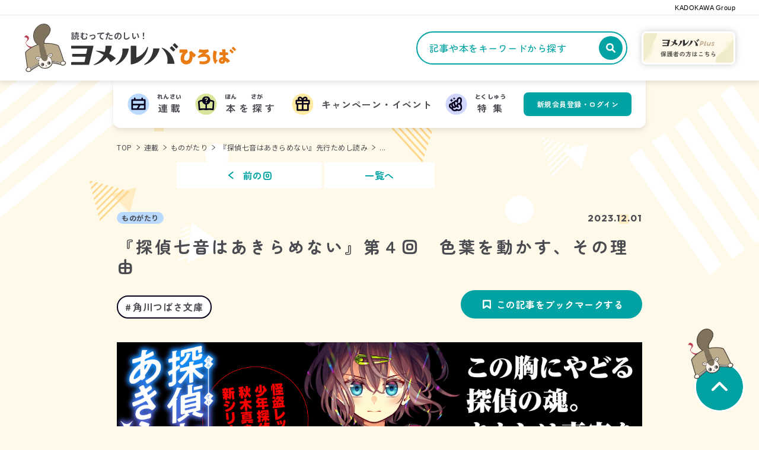

--- FILE ---
content_type: text/html; charset=UTF-8
request_url: https://yomeruba.com/hiroba/reading/tanteinao/entry-15240.html
body_size: 26597
content:
<!DOCTYPE html>
<html class="no-js" lang="ja">
<head>
<meta charset="UTF-8">
<link rel="canonical" href="https://yomeruba.com/hiroba/reading/tanteinao/entry-15240.html">
<title>『探偵七音はあきらめない』第４回　色葉を動かす、その理由 | 『探偵七音はあきらめない』先行ためし読み | ヨメルバひろば | ヨメルバ | KADOKAWA児童書ポータルサイト</title>
<meta http-equiv="X-UA-Compatible" content="IE=edge">
<meta name="viewport" content="width=device-width, initial-scale=1.0, viewport-fit=cover">
<meta name="format-detection" content="telephone=no">
<meta property="og:url" content="https://yomeruba.com/hiroba/reading/tanteinao/entry-15240.html">
<meta property="og:site_name" content="ヨメルバ | KADOKAWA児童書ポータルサイト">
<meta property="og:title" content="『探偵七音はあきらめない』第４回　色葉を動かす、その理由 | 『探偵七音はあきらめない』先行ためし読み | ヨメルバひろば | ヨメルバ | KADOKAWA児童書ポータルサイト">
<meta property="og:type" content="article">
<meta property="og:description" content="「名探偵のひとり娘」なのに、夢を認めてもらえない七音。でも、かまわない。あたしなりのやり方で、探偵を目指す――！怪盗レッド・少年探偵 響の秋木真さんの贈る、だれも見たことのない新ヒロイン！！">
<meta property="og:image" content="https://yomeruba.com/media/025/202502/tantei_1200_630.png">
<meta property="og:image:secure_url" content="https://yomeruba.com/media/025/202502/tantei_1200_630.png" />
<meta property="og:image:width" content="1200" />
<meta property="og:image:height" content="630" />
<meta name="description" content="「名探偵のひとり娘」なのに、夢を認めてもらえない七音。でも、かまわない。あたしなりのやり方で、探偵を目指す――！怪盗レッド・少年探偵 響の秋木真さんの贈る、だれも見たことのない新ヒロイン！！">
<meta name="keywords" content="角川つばさ文庫,連載">
<meta name="twitter:title" content="『探偵七音はあきらめない』第４回　色葉を動かす、その理由 | 『探偵七音はあきらめない』先行ためし読み | ヨメルバひろば | ヨメルバ | KADOKAWA児童書ポータルサイト">
<meta name="twitter:card" content="summary_large_image">
<meta name="twitter:domain" content="yomeruba.com">
<meta name="twitter:image" content="https://yomeruba.com/media/025/202502/tantei_1200_630.png">
<link rel="icon" href="/themes/yomeruba-v2/images/favicon/favicon.svg" type="image/svg+xml">
<link rel="icon" href="/themes/yomeruba-v2/images/favicon/favicon.ico">
<link rel="apple-touch-icon" href="/themes/yomeruba-v2/images/favicon/apple-touch-icon.png" type="image/png">
<style>
html {
/* 20px */
scroll-behavior: smooth;
font-family: "Noto Sans JP", "sans-serif";
color: #333;
}
html:focus {
scroll-behavior: auto;
}
body {
background-color: #FFF9E9;
color: #4A4A51;
}
/* BootStrapのModalスタイル上書き */
body.modal-open {
padding-right: 0 !important;
}
</style>
<style>
:root {
--color-unit-text-strong: #FF8C38;
--color-unit-point: #FF8C38;
--color-unit-highlight: #FF8C38;
--color-unit-marker: #ffb985;
--color-unit-border-table: #08011C;
--color-kv-bg: #E9D2E4;
--color-top-accent: #E97B14;
}
</style>
<link rel="alternate" type="application/rss+xml" title="RSS 2.0" href="https://yomeruba.com/hiroba/rss2.xml">
<link rel="preconnect" href="https://fonts.googleapis.com">
<link rel="preconnect" href="https://fonts.gstatic.com" crossorigin>
<link href="https://fonts.googleapis.com/css2?family=M+PLUS+Rounded+1c:wght@400;700;800&family=Noto+Sans+JP:wght@400;700&family=Outfit:wght@600;700;900&family=Poppins:wght@500;600;700&family=Zen+Kaku+Gothic+New:wght@700;900&family=Zen+Maru+Gothic:wght@500;700;900&family=Josefin+Sans:wght@700&display=swap" rel="stylesheet">
<link rel="stylesheet" href="/themes/yomeruba-v2/dist/assets/admin-f25efba7.css" />
<link rel="stylesheet" href="/themes/yomeruba-v2/dist/assets/main-71a375f1.css" />
<script type="application/ld+json">
{
	"@context": "https://schema.org",
	"@type": "BreadcrumbList",
	"itemListElement":
	[
	{
		"@type": "ListItem",
		"position": 1,
		"item":
		{
		"@id": "https://yomeruba.com/",
		"name": "TOP"
		}
	},{
		"@type": "ListItem",
		"position": 2,
		"item":
		{
		"@id": "https://yomeruba.com/hiroba/",
		"name": "ひろば"
		}
	},
	{
		"@type": "ListItem",
		"position": 3,
		"item":
		{
		"@id": "https://yomeruba.com/hiroba/reading/",
		"name": "ものがたり"
		}
	},
	{
		"@type": "ListItem",
		"position": 4,
		"item":
		{
		"@id": "https://yomeruba.com/hiroba/reading/tanteinao/",
		"name": "『探偵七音はあきらめない』先行ためし読み"
		}
	},
	{
		"@type": "ListItem",
		"position": 5,
		"item":
		{
		"@id": "https://yomeruba.com/hiroba/reading/tanteinao/entry-15240.html",
		"name": "『探偵七音はあきらめない』第４回　色葉を動かす、その理由"
		}
	}
	]
}
</script>
<script>(function (w, d, s, l, i) {
w[l] = w[l] || []; w[l].push({
'gtm.start':
new Date().getTime(), event: 'gtm.js'
}); var f = d.getElementsByTagName(s)[0],
j = d.createElement(s), dl = l != 'dataLayer' ? '&l=' + l : ''; j.async = true; j.src =
'https://www.googletagmanager.com/gtm.js?id=' + i + dl; f.parentNode.insertBefore(j, f);
})(window, document, 'script', 'dataLayer', 'GTM-TQH4PGJ');</script>
<script async defer crossorigin="anonymous" src="https://connect.facebook.net/ja_JP/sdk.js#xfbml=1&version=v5.0&appId=340684409331772&autoLogAppEvents=1"></script>
<script type="module" src="/themes/yomeruba-v2/dist/assets/admin-1976ca59.js" async></script>
<script type="module" src="/themes/yomeruba-v2/dist/assets/bundle-57b15a29.js" async></script>
<meta name="csrf-token" content="0edeebfba4fc47f7bfb4fce5d3b17d968953254e1ff944179b6f7e2782f0793e"><meta name="generator" content="a-blog cms" />
</head>
<body>
<div class="absolute left-0 right-0 top-[80px] z-bg overflow-hidden md:top-[130px]">
<picture>
<source srcset="/themes/yomeruba-v2/images/hiroba/bg-pc.svg" media="(min-width: 1025px)" width="1280" height="1000">
<img class="w-full" src="/themes/yomeruba-v2/images/hiroba/bg-sp.svg" alt="" width="390" height="3400" loading="lazy">
</picture>
</div>
<noscript><iframe src="https://www.googletagmanager.com/ns.html?id=GTM-TQH4PGJ" height="0" width="0" style="display:none;visibility:hidden"></iframe></noscript>
<small class="js-sticky-style-above bg-surface-white block border-b border-hiroba-light bg-white px-2 pb-[6px] pt-2 text-center text-black text-kadokawa-group md:px-10 md:text-right" id="page-top">KADOKAWA Group</small>
<header class="js-global-nav-fix top-0 z-header md:top-[-200px]">
<div class="relative">
<div class="relative grid h-[64px] grid-cols-[auto_1fr_auto] items-center justify-between bg-white px-2 shadow-header-hiroba md:h-[110px] md:grid-cols-[1fr_auto] md:px-10">
<div class="mr-1 md:hidden">
<button class="js-offcanvas-control c-btn-offcanvas-hiroba" data-bs-toggle="modal" data-bs-target="#offcanvas-modal" aria-controls="offcanvas-modal">
<span class="sr-only">メニューを開閉する</span>
</button>
</div>
<div class="max-md:mr-3">
<div class="inline-block">
<a class="js-viewing-indelible inline-block align-bottom transition-opacity duration-400 hover:opacity-60" href="https://yomeruba.com/hiroba/">
<p class="flex items-center">
<img class="mr-1 w-[30px] min-[368px]:w-[40px] md:mr-2 md:w-[72px]" src="/media/001/202402/logo-chara-plus.svg?v=20240219110640" width="72" height="" alt="">
<span class="flex flex-col justify-center">
<span class="mb-0.5 break-words break-keep font-default text-3xs font-bold leading-tight tracking-[0.5px] min-[368px]:mb-0.5 min-[368px]:text-size-11 md:mb-1 md:text-sm">読むってたのしい！</span>
<span class="sr-only">ヨメルバひろば</span>
<svg class="block h-auto w-[105px] min-[368px]:w-[139px] md:w-[278px]" id="グループ_20" data-name="グループ 20" aria-hidden="true" xmlns="http://www.w3.org/2000/svg" width="303.998" height="40.002" viewBox="0 0 303.998 40.002">
<path id="パス_111" data-name="パス 111" d="M.871,4.539l39.346.035a.855.855,0,0,1,.828,1.052L33.1,38.891a.856.856,0,0,1-.827.657L.854,39.53A.846.846,0,0,1,0,38.678V35.261a.851.851,0,0,1,.854-.852l23.048.013a.848.848,0,0,0,.832-.678l1.707-8.117a.852.852,0,0,0-.832-1.03L2.774,24.583a.855.855,0,0,1-.854-.857V20.309a.851.851,0,0,1,.854-.852l24.268.013a.848.848,0,0,0,.832-.678l1.694-8.065a.852.852,0,0,0-.832-1.03L.858,9.67a.849.849,0,0,1-.849-.857V5.4a.852.852,0,0,1,.854-.852ZM105.359,9.765H95.381a.845.845,0,0,0-.845.957A28.481,28.481,0,0,1,92.358,25.3,35.671,35.671,0,0,1,82.084,38.848a.428.428,0,0,0-.1.543l.231.4a.425.425,0,0,0,.531.183C94.78,35.017,104.17,23.848,106.2,10.739a.852.852,0,0,0-.845-.974Zm35.635-2.991a.428.428,0,0,0-.509.226,37.535,37.535,0,0,1-12.849,15.574,27.438,27.438,0,0,1-7.438,3.5V5.5a.856.856,0,0,0-.854-.857h-8.519a.856.856,0,0,0-.854.857V37.865a.86.86,0,0,0,.976.848,34.349,34.349,0,0,0,11.35-3.6c10.622-5.452,17.452-16.23,19.668-27.635a.429.429,0,0,0-.3-.491l-.679-.213Zm10.98,2.6a.85.85,0,0,0-.845.952c.03.27.057.5.057.548a21.864,21.864,0,0,1-.837,5.974A36.923,36.923,0,0,1,134.9,38.4a.426.426,0,0,0-.161.526l.178.413a.43.43,0,0,0,.514.243c10.923-3.27,20.444-12.2,25.322-22.7a25.68,25.68,0,0,0,2.13-6.5.856.856,0,0,0-.841-1H151.978Zm15.1-1.074-.122.248a.423.423,0,0,0,.118.517,27.086,27.086,0,0,1,2.9,2.757,30.379,30.379,0,0,1,6.38,10.665,27.782,27.782,0,0,1,.941,14.1.846.846,0,0,0,.836,1l11.6,0a.847.847,0,0,0,.841-.983c-2.126-12.848-10.623-24.2-22.97-28.522a.433.433,0,0,0-.527.222ZM78.256,24a44.322,44.322,0,0,0-8.066-4.852A38.124,38.124,0,0,0,74.841,5.678.85.85,0,0,0,74,4.717H64.088a.845.845,0,0,0-.849.9A28.09,28.09,0,0,1,61.924,16.1,76.627,76.627,0,0,0,45.97,13.5a.21.21,0,0,0-.222.178c-.017.109-.039.231-.057.33a.211.211,0,0,0,.135.235A69.558,69.558,0,0,1,59.85,21.3c-.5,1.013-1.028,2.009-1.6,2.961A39.286,39.286,0,0,1,41.924,38.774a.427.427,0,0,0-.213.522l.135.4a.43.43,0,0,0,.505.278A42.977,42.977,0,0,0,63.326,28.317c.806-.839,1.585-1.709,2.33-2.609a28.1,28.1,0,0,1,6.5,8.091.844.844,0,0,0,1.241.3L81.553,28.4a.861.861,0,0,0,.118-1.3A35.384,35.384,0,0,0,78.256,24ZM189.1,14.883l2.444-2.439a.859.859,0,0,0,0-1.217L186.05,5.735a.863.863,0,0,0-1.22,0l-2.443,2.439a.858.858,0,0,0,0,1.217l5.492,5.491A.861.861,0,0,0,189.1,14.883ZM194.6,9.4l2.443-2.439a.858.858,0,0,0,0-1.217L191.546.252a.861.861,0,0,0-1.219,0l-2.444,2.439a.859.859,0,0,0,0,1.217L193.375,9.4A.863.863,0,0,0,194.6,9.4Z" fill="#333" />
<path id="パス_112" data-name="パス 112" d="M270.338,30.356a.509.509,0,0,0-.579-.248l-2.126.591a.339.339,0,0,1-.039,0,.154.154,0,0,1-.152-.126,33.8,33.8,0,0,1,1.071-14.643.828.828,0,0,0-.536-1.035l-1.459-.483c-1.041-.344-2.177-.722-2.835-.939a.892.892,0,0,0-.261-.043.823.823,0,0,0-.8.613,31.335,31.335,0,0,0-.889,4.665c-1.18,10.909,1.842,16.565,3.2,18.491a.814.814,0,0,0,.679.352.829.829,0,0,0,.693-.383l4.015-6.317a.5.5,0,0,0,.018-.509Z" fill="var(--color-top-accent)" />
<path id="パス_113" data-name="パス 113" d="M292.663,31.974a18.6,18.6,0,0,0-7.783-6.035.147.147,0,0,1-.1-.143c.022-1.278.013-2.461-.026-3.952a.161.161,0,0,1,.144-.161c.192-.009.388-.022.584-.035,1.258-.1,2.386-.217,3.449-.365a.835.835,0,0,0,.706-.93l-.366-2.848a.831.831,0,0,0-.819-.726h-.065c-.919.074-2.087.087-2.9.087-.322,0-.6,0-.793,0a.148.148,0,0,1-.148-.152l-.039-4.935a.829.829,0,0,0-.827-.826h-4.591a.822.822,0,0,0-.631.3.832.832,0,0,0-.183.674c.183,1.091.387,2.548.622,4.457a.149.149,0,0,1-.034.117.171.171,0,0,1-.127.052c-1.328-.117-2.7-.27-4.089-.448a.845.845,0,0,0-.1-.009.83.83,0,0,0-.823.743l-.414,3.9a.816.816,0,0,0,.192.626.825.825,0,0,0,.583.291c1.808.1,3.6.161,5.331.17a.147.147,0,0,1,.148.139c.088,1.009.153,1.9.192,2.931a.154.154,0,0,1-.144.156c-3.676.226-6.276,2.152-7.134,5.291a5.846,5.846,0,0,0,1.019,5.074,5.747,5.747,0,0,0,4.582,2.265c.087,0,.17,0,.257,0a6.348,6.348,0,0,0,6.041-5.348.154.154,0,0,1,.152-.126.156.156,0,0,1,.1.039,10.38,10.38,0,0,1,2.3,3.161.841.841,0,0,0,.754.483.827.827,0,0,0,.418-.113l4.346-2.569a.827.827,0,0,0,.392-.561.848.848,0,0,0-.165-.674Zm-15.583-.422a2.426,2.426,0,0,1,2.448-1.452c.065,0,.13,0,.2,0v.1c-.013.174-.018.348-.031.522-.047.952-.139,1.609-.9,2.039a1.491,1.491,0,0,1-.645.152,1.117,1.117,0,0,1-.9-.409,1.088,1.088,0,0,1-.166-.961Z" fill="var(--color-top-accent)" />
<path id="パス_114" data-name="パス 114" d="M229.886,21.309a.813.813,0,0,0-.327-.548c-2.4-1.8-4.96-4.109-7.216-6.143l-.284-.257a.835.835,0,0,0-.553-.213.848.848,0,0,0-.409.109l-3.084,1.752a.505.505,0,0,0-.244.556,25.427,25.427,0,0,1,.466,8.865c-.844,5.713-4.15,6.917-6.951,6.178a4.065,4.065,0,0,1-2.944-4.352c-.035-3.787,2.069-7.365,6.093-10.483l.357-.27a.507.507,0,0,0,.188-.513l-.9-4.03a.829.829,0,0,0-.81-.652H200.732a.834.834,0,0,0-.832.835v4.478a.831.831,0,0,0,.827.835l5.065-.252a.151.151,0,0,1,.135.087.145.145,0,0,1-.021.161,18.753,18.753,0,0,0-1.668,2.3,15.323,15.323,0,0,0-1.791,12.261c1.255,4,5.218,6.683,9.861,6.683a11.668,11.668,0,0,0,6.045-1.67c4.49-2.717,5.793-8.6,5.544-12.8a.182.182,0,0,1,.04-.117.165.165,0,0,1,.113-.048.158.158,0,0,1,.109.048c.514.544.993,1.035,1.472,1.5l.1.1a.831.831,0,0,0,1.233-.1l2.748-3.678a.814.814,0,0,0,.157-.622Z" fill="var(--color-top-accent)" />
<path id="パス_115" data-name="パス 115" d="M296.461,18.461l-4.4-4.4a.692.692,0,0,1,0-.978l1.956-1.957a.689.689,0,0,1,.975,0l4.4,4.4a.692.692,0,0,1,0,.978l-1.955,1.956A.69.69,0,0,1,296.461,18.461Z" fill="var(--color-top-accent)" />
<path id="パス_116" data-name="パス 116" d="M300.864,14.061l-4.4-4.4a.692.692,0,0,1,0-.978l1.956-1.957a.69.69,0,0,1,.976,0l4.4,4.4a.692.692,0,0,1,0,.978l-1.955,1.957A.69.69,0,0,1,300.864,14.061Z" fill="var(--color-top-accent)" />
<path id="パス_117" data-name="パス 117" d="M256.357,27.026a8.91,8.91,0,0,0-8.183-7.148c-.3-.035-.614-.057-.928-.074a.143.143,0,0,1-.135-.109.14.14,0,0,1,.066-.165l6.35-4.1a.811.811,0,0,0,.3-1l-1.184-2.748a.811.811,0,0,0-.745-.491.664.664,0,0,0-.131.009c-1.088.174-2.312.331-3.545.448-1.468.135-2.8.209-4.055.217h-.261a20.991,20.991,0,0,1-6.768-.887.492.492,0,0,0-.174-.03.5.5,0,0,0-.471.335L235,15.6a.791.791,0,0,0,.053.644.841.841,0,0,0,.522.409,19.583,19.583,0,0,0,4.273.569c.3.009.6.013.9.013.728,0,1.473-.022,2.226-.065a.154.154,0,0,1,.144.1.141.141,0,0,1-.057.165l-9.207,6.535a.807.807,0,0,0-.209,1.1l1.1,1.674a.69.69,0,0,0,.88.243,23.288,23.288,0,0,1,9.316-2.383h.13c3.916,0,5.68,1.844,6.024,3.57a3.684,3.684,0,0,1-2.309,3.974c-3.053,1.374-8.545,1.065-11.249.574a.692.692,0,0,0-.815.683v4.026a.692.692,0,0,0,.653.691c1.268.074,4.186.222,7.052.2,1.446-.009,7.425.026,10.609-4.583a8.767,8.767,0,0,0,1.329-6.731Z" fill="var(--color-top-accent)" />
</svg>
</span>
</p>
</a>
</div>
</div>
<div class="grid-flow-col grid-cols-[1fr_auto] items-center max-md:hidden md:grid md:gap-x-6">
<div>
<div class="relative ml-auto mr-0 w-[356px]">
<form class="relative" action="https://yomeruba.com/hiroba/search.html" method="post" name="search-siteheader" aria-label="キーワード検索">
<input class="js-tag-search-trigger block h-14 w-full rounded-full border-2 border-hiroba-turquoise bg-white pl-5 pr-[58px] leading-normal text-head-l-hiroba placeholder:text-hiroba-turquoise focus:border-hiroba-orange focus:ring-hiroba-orange" id="search-siteheader" type="search" name="keyword" value="" placeholder="記事や本をキーワードから探す" autocomplete="off">
<button class="absolute right-2 top-2 grid h-10 w-10 place-items-center rounded-full bg-hiroba-turquoise" type="submit" name="ACMS_POST_2GET">
<span class="sr-only">記事や本をキーワードから探す</span>
<img src="/themes/yomeruba-v2/images/hiroba/icon-search.svg" width="24" height="24" alt="">
</button>
<input type="hidden" name="bid" value="25">
<input type="hidden" name="tpl" value="search.html">
<input type="hidden" name="formUniqueToken" value="be3fbb1587389354b6d804ae6b5bee15018c69015c55d10ce230f7b416e43158">
<input type="hidden" name="formToken" value="0edeebfba4fc47f7bfb4fce5d3b17d968953254e1ff944179b6f7e2782f0793e">
</form>
<div class="js-tag-search absolute right-0 top-full z-search-popup hidden pt-3.5">
<section class="grid gap-y-[18px] rounded-[20px] border-hiroba-light bg-white p-6 shadow-header-hiroba">
<div class="grid grid-cols-[auto_1fr] items-center gap-x-4">
<h2 class="break-keep border-r-2 pr-4 text-hiroba-turquoise text-head-xl-hiroba">注目の記事</h2>
<ul class="-mx-1 -mb-2 flex whitespace-nowrap break-keep" aria-label="注目の記事の検索タグリンク一覧">
<li class="mx-1 mb-2"><a class="c-btn-shared-tag" href="https://yomeruba.com/hiroba/search.html/tag/ヨメルバおすすめ本/">ヨメルバおすすめ本</a></li>
<li class="mx-1 mb-2"><a class="c-btn-shared-tag" href="https://yomeruba.com/hiroba/search.html/tag/角川つばさ文庫/">角川つばさ文庫</a></li>
<li class="mx-1 mb-2"><a class="c-btn-shared-tag" href="https://yomeruba.com/hiroba/search.html/tag/星のカービィ/">星のカービィ</a></li>
<li class="mx-1 mb-2"><a class="c-btn-shared-tag" href="https://yomeruba.com/hiroba/search.html/tag/つばさ応援団/">つばさ応援団</a></li>
</ul>
</div>
<div class="grid grid-cols-[auto_1fr] items-center gap-x-4">
<h2 class="break-keep border-r-2 pr-4 text-hiroba-turquoise text-head-xl-hiroba">今話題の本</h2>
<ul class="-mx-1 -mb-2 flex whitespace-nowrap break-keep" aria-label="今話題の本の検索タグリンク一覧">
<li class="mx-1 mb-2"><a class="c-btn-shared-tag" href="https://yomeruba.com/hiroba/search.html/tag/青春/#search-book-panel">青春</a></li>
<li class="mx-1 mb-2"><a class="c-btn-shared-tag" href="https://yomeruba.com/hiroba/search.html/tag/算数/#search-book-panel">算数</a></li>
<li class="mx-1 mb-2"><a class="c-btn-shared-tag" href="https://yomeruba.com/hiroba/search.html/tag/小学生から知っておきたい/#search-book-panel">小学生から知っておきたい</a></li>
<li class="mx-1 mb-2"><a class="c-btn-shared-tag" href="https://yomeruba.com/hiroba/search.html/tag/朝読/#search-book-panel">朝読</a></li>
</ul>
</div>
</section>
</div>
</div>
</div>
<a class="inline-blockblock js-viewing-indelible transition-opacity duration-400 hover:opacity-60" href="https://yomeruba.com/">
<img class="rounded-lg shadow-banner-hiroba" src="/themes/yomeruba-v2/images/hiroba/plus-conductor-wire.png" alt="ヨメルバPlus 保護者の方はこちら" width="158" height="56">
</a>
</div>
<div class="grid auto-cols-auto grid-flow-col items-center gap-2 md:hidden">
<div class="js-login" style="display: none;">
<a class="c-btn-mypage-hiroba js-viewing-indelible" href="https://yomeruba.com/mypage/">
<span class="sr-only">マイページ</span>
</a>
</div>
<div class="js-logout" style="display: none;">
<a class="c-btn-mypage-hiroba" href="https://yomeruba.com/signin/">
<span class="sr-only">新規会員登録・ログイン</span>
</a>
</div>
<button class="c-btn-search-hiroba js-search-canvas-control" data-bs-toggle="modal" data-bs-target="#search-canvas-modal" type="button" aria-controls="search-canvas-modal">
<span class="sr-only">検索窓を開閉する</span>
</button>
</div>
</div>
<div class="pointer-events-none text-center max-md:hidden">
<nav class="pointer-events-auto z-header inline-flex items-center justify-center rounded-b-xl bg-white px-6 py-5 text-left shadow-header-hiroba" aria-label="メインメニュー">
<ul class="flex h-10 items-center justify-center space-x-3 text-button-l-plus">
<li>
<a class="js-viewing-indelible flex items-center transition-opacity duration-400 hover:opacity-60" href="https://yomeruba.com/hiroba/serial/">
<img class="w-10 shrink-0 pr-[3px]" src="/themes/yomeruba-v2/images/hiroba/icon-nav-bar-calendar.svg" width="40" height="40" alt="">
<span class="px-2.5 py-1.5">
<ruby>
連載<rp>（</rp>
<rt class="text-ruby-hiroba">れんさい</rt>
<rp>）</rp>
</ruby>
</span>
</a>
</li>
<li>
<a class="js-viewing-indelible flex items-center transition-opacity duration-400 hover:opacity-60" href="https://yomeruba.com/hiroba/product/">
<img class="w-10 shrink-0 pr-[3px]" src="/themes/yomeruba-v2/images/hiroba/icon-nav-bar-book-search.svg" width="40" height="40" alt="">
<span class="px-2.5 py-1.5">
<ruby>
本<rp>（</rp>
<rt class="text-ruby-hiroba">ほん</rt>
<rp>）</rp>
</ruby>
を
<ruby>
探<rp>（</rp>
<rt class="text-ruby-hiroba">さが</rt>
<rp>）</rp>
</ruby>
す
</span>
</a>
</li>
<li>
<a class="js-viewing-indelible flex items-center transition-opacity duration-400 hover:opacity-60" href="https://yomeruba.com/campaign/">
<img class="w-10 shrink-0 pr-[3px]" src="/themes/yomeruba-v2/images/hiroba/icon-nav-bar-present.svg" width="40" height="40" alt="">
<span class="px-2.5 py-1.5">
キャンペーン・イベント
</span>
</a>
</li>
<li>
<a class="js-viewing-indelible flex items-center transition-opacity duration-400 hover:opacity-60" href="https://yomeruba.com/feature/">
<img class="w-10 shrink-0 pr-[3px]" src="/themes/yomeruba-v2/images/hiroba/icon-nav-bar-finger.svg" width="40" height="40" alt="">
<span class="px-2.5 py-1.5">
<ruby>
特集<rp>（</rp>
<rt class="text-ruby-hiroba">とくしゅう</rt>
<rp>）</rp>
</ruby>
</span>
</a>
</li>
</ul>
<div class="ml-5 w-[182px]">
<div class="js-login" style="display: none;">
<a class="c-btn-square-login-hiroba js-viewing-indelible w-full py-[14px] text-button-s-hiroba" href="https://yomeruba.com/mypage/">マイページ</a>
</div>
<div class="js-logout" style="display: none;">
<a class="c-btn-square-login-hiroba js-viewing-indelible w-full py-[14px] text-button-s-hiroba" href="https://yomeruba.com/signin/">新規会員登録・ログイン</a>
</div>
</div>
</nav>
</div>
<div class="js-offcanvas-modal modal fade c-offcanvas-modal md:!hidden" id="offcanvas-modal" tabindex="-1" aria-hidden="true">
<div class="modal-dialog c-offcanvas-modal-dialog">
<div class="mx-auto grid w-[350px] max-w-full gap-6">
<div>
<nav class="mb-6" aria-label="メインメニュー">
<div class="js-nav-dropdown c-nav-row-hiroba" id="navbar-multi-level">
<ul>
<li >
<a href="https://yomeruba.com/hiroba/serial/" >
<span class="c-nav-row-hiroba__label">連載</span>
</a>
<ul>
<li >
<a href="https://yomeruba.com/hiroba/serial/?type=new#new" class="js-viewing-indelible">
<span class="c-nav-row-hiroba__label">新着連載</span>
</a>
</li>
<li >
<a href="https://yomeruba.com/hiroba/serial/?type=reading#reading" class="js-viewing-indelible">
<span class="c-nav-row-hiroba__label">ものがたり</span>
</a>
</li>
<li >
<a href="https://yomeruba.com/hiroba/serial/?type=learn#learn" class="js-viewing-indelible">
<span class="c-nav-row-hiroba__label">知る・まなぶ</span>
</a>
</li>
<li >
<a href="https://yomeruba.com/hiroba/serial/?type=quiz#quiz" class="js-viewing-indelible">
<span class="c-nav-row-hiroba__label">クイズ・なそなぞ・占い</span>
</a>
</li>
<li >
<a href="https://yomeruba.com/hiroba/serial/?type=recommend#recommend" class="js-viewing-indelible">
<span class="c-nav-row-hiroba__label">ブックセレクト</span>
</a>
</li>
</ul>
</li>
<li >
<a href="https://yomeruba.com/hiroba/product/" class="js-viewing-indelible">
<span class="c-nav-row-hiroba__label">本を探す</span>
</a>
</li>
<li >
<a href="https://yomeruba.com/campaign/" class="js-viewing-indelible">
<span class="c-nav-row-hiroba__label">キャンペーン・イベント</span>
</a>
</li>
<li >
<a href="https://yomeruba.com/feature/" class="js-viewing-indelible">
<span class="c-nav-row-hiroba__label">特集</span>
</a>
</li>
</ul>
</div>
</nav>
<section class="mb-6">
<h2 class="mb-3 text-center text-hiroba-dark text-head-xl-hiroba">会員・ファンクラブ限定コンテンツ</h2>
<ul class="grid gap-4">
<li>
<a class="transition-opacity duration-400 hover:opacity-60" href="/feature/tsubasaouendan-content.html">
<img class="w-full" src="/media/001/202307/mode3_w350-tsubasa-oendan-banner2.png?v=20230711110148" width="350" height="" alt="会員限定コンテンツページ">
</a>
</li>
<li>
<a class="transition-opacity duration-400 hover:opacity-60" href="/feature/membership-content.html">
<img class="w-full" src="/media/020/202209/mode3_w350-1_%E3%83%A8%E3%83%A1%E3%83%AB%E3%83%8F%E3%82%99%E4%BC%9A%E5%93%A1%E9%99%90%E5%AE%9A%E3%83%98%E3%82%9A%E3%83%BC%E3%82%B7%E3%82%99_1200x501_220914_104201.jpg?v=20220914104201" width="350" height="" alt="会員限定コンテンツページ">
</a>
</li>
</ul>
</section>
<div>
<div class="mb-6 overflow-hidden">
<ul class="-ml-[1px] text-button-s-hiroba" aria-label="当サイトについての説明ページリンクリスト">
<li class="relative inline-block before:absolute before:left-0 before:top-1/2 before:h-[15px] before:w-[1px] before:-translate-y-1/2 before:rounded-full before:bg-current">
<a class="inline-block px-[9px] py-2 -outline-offset-2 transition-opacity duration-400 hover:opacity-60" href="https://yomeruba.com/about.html">ヨメルバ（plus・ひろば）について</a>
</li>
<li class="relative inline-block before:absolute before:left-0 before:top-1/2 before:h-[15px] before:w-[1px] before:-translate-y-1/2 before:rounded-full before:bg-current">
<a class="inline-block px-[9px] py-2 -outline-offset-2 transition-opacity duration-400 hover:opacity-60" href="https://yomeruba.com/parents.html">保護者の方へ</a>
</li>
<li class="relative inline-block before:absolute before:left-0 before:top-1/2 before:h-[15px] before:w-[1px] before:-translate-y-1/2 before:rounded-full before:bg-current">
<a class="inline-block px-[9px] py-2 -outline-offset-2 transition-opacity duration-400 hover:opacity-60" href="https://yomeruba.com/qa/">よくある質問 / お問い合わせ</a>
</li>
<li class="relative inline-block before:absolute before:left-0 before:top-1/2 before:h-[15px] before:w-[1px] before:-translate-y-1/2 before:rounded-full before:bg-current">
<a class="inline-block px-[9px] py-2 -outline-offset-2 transition-opacity duration-400 hover:opacity-60" href="https://yomeruba.com/copyright.html">著作物のご利用に関して</a>
</li>
<li class="relative inline-block before:absolute before:left-0 before:top-1/2 before:h-[15px] before:w-[1px] before:-translate-y-1/2 before:rounded-full before:bg-current">
<a class="inline-block px-[9px] py-2 -outline-offset-2 transition-opacity duration-400 hover:opacity-60" href="https://group.kadokawa.co.jp/privacy_policy/">プライバシーポリシー</a>
</li>
<li class="relative inline-block before:absolute before:left-0 before:top-1/2 before:h-[15px] before:w-[1px] before:-translate-y-1/2 before:rounded-full before:bg-current">
<a class="inline-block px-[9px] py-2 -outline-offset-2 transition-opacity duration-400 hover:opacity-60" href="https://yomeruba.com/terms.html">利用規約</a>
</li>
</ul>
</div>
</div>
<div class="js-logout" style="display: none;">
<div class="mb-6 border border-hiroba-light p-4">
<p class="mb-2 text-head-s-hiroba">会員登録（無料）すると、新刊やおすすめ書籍をまとめたメールマガジンが届くほか、会員限定のコンテンツ・プレゼントキャンペーンなどにご参加いただくことができます</p>
<a class="c-btn-square-login-hiroba mb-4 w-full" href="https://yomeruba.com/signin/">新規会員登録・ログイン</a>
<div class="text-center">
<a class="c-btn-text-blank-plus text-button-s-plus" href="https://yomeruba.com/membership.html">詳しく見る</a>
</div>
</div>
</div>
<section class="mb-6">
<ul class="grid-cols-fr grid grid-flow-col gap-4">
<li>
<a class="transition-opacity duration-400 hover:opacity-60" href="https://yomeruba.com/">
<img class="w-full" src="/media/025/202402/plus-banner.png?v=20240219111010" width="350" height="88" alt="保護者の方はこちら">
</a>
</li>
</ul>
</section>
<div>
<section class="mb-6 flex items-center">
<h2 class="mr-4 whitespace-nowrap text-unique-thin-plus">Follow us</h2>
<ul class="-mx-1 flex flex-1 flex-wrap [&_li]:grid [&_li]:place-content-center [&_li]:px-1" aria-label="このサイトのSNSアカウント">
<li>
<a class="transition-opacity duration-400 hover:opacity-60" href="https://twitter.com/KadokawaJidosho">
<img src="/themes/yomeruba-v2/images/sns/logo-x-dark.svg" width="40" height="40" alt="このサイトのXアカウントを開く">
</a>
</li>
<li>
<a class="transition-opacity duration-400 hover:opacity-60" href="https://www.facebook.com/yomeruba">
<img src="/themes/yomeruba-v2/images/sns/logo-facebook-dark.svg" width="40" height="40" alt="このサイトのFacebookアカウントを開く">
</a>
</li>
<li>
<a class="transition-opacity duration-400 hover:opacity-60" href="https://www.instagram.com/yomeruba_kad">
<img src="/themes/yomeruba-v2/images/sns/logo-instagram-dark.svg" width="40" height="40" alt="このサイトのInstagramアカウントを開く">
</a>
</li>
<li>
<a class="transition-opacity duration-400 hover:opacity-60" href="https://www.youtube.com/channel/UC4UqzID_eubKyb4O0bxnCgA/videos">
<img src="/themes/yomeruba-v2/images/sns/logo-youtube-dark.svg" width="40" height="40" alt="このサイトのYouTubeアカウントを開く">
</a>
</li>
</ul>
</section>
<small class="text-unique-thin-plus">© 2026 KADOKAWA CORPORATION</small>
</div>
</div>
</div>
</div>
</div>
<div class="js-search-canvas-modal modal fade c-search-canvas-modal md:!hidden" id="search-canvas-modal" tabindex="-1" aria-hidden="true">
<div class="modal-dialog rounded-b-xl bg-white px-5 pb-10 pt-6">
<div class="mx-auto grid w-[350px] max-w-full gap-6">
<div>
<form class="relative" action="https://yomeruba.com/hiroba/search.html" method="post" name="search-sitecanvas" aria-label="キーワード検索">
<input class="js-tag-search-trigger block h-14 w-full rounded-full border-2 border-hiroba-turquoise bg-white pl-5 pr-[58px] leading-normal text-head-l-hiroba placeholder:text-hiroba-turquoise focus:border-hiroba-orange focus:ring-hiroba-orange" id="search-sitecanvas" type="search" name="keyword" value="" placeholder="記事や本をキーワードから探す" autocomplete="off">
<button class="absolute right-2 top-2 grid h-10 w-10 place-items-center rounded-full bg-hiroba-turquoise" type="submit" name="ACMS_POST_2GET">
<span class="sr-only">記事や本をキーワードから探す</span>
<img src="/themes/yomeruba-v2/images/hiroba/icon-search.svg" width="24" height="24" alt="">
</button>
<input type="hidden" name="bid" value="25">
<input type="hidden" name="tpl" value="search.html">
<input type="hidden" name="formUniqueToken" value="be3fbb1587389354b6d804ae6b5bee15018c69015c55d10ce230f7b416e43158">
<input type="hidden" name="formToken" value="0edeebfba4fc47f7bfb4fce5d3b17d968953254e1ff944179b6f7e2782f0793e">
</form>
</div>
<section class="grid gap-y-6 border-t border-hiroba-light pt-6">
<div>
<h2 class="mb-4 text-center text-hiroba-turquoise text-head-xl-hiroba">注目の記事</h2>
<ul class="-mx-1 -mb-2 flex flex-wrap break-keep">
<li class="mx-1 mb-2"><a class="c-btn-shared-tag" href="https://yomeruba.com/hiroba/search.html/tag/ヨメルバおすすめ本/">ヨメルバおすすめ本</a></li>
<li class="mx-1 mb-2"><a class="c-btn-shared-tag" href="https://yomeruba.com/hiroba/search.html/tag/角川つばさ文庫/">角川つばさ文庫</a></li>
<li class="mx-1 mb-2"><a class="c-btn-shared-tag" href="https://yomeruba.com/hiroba/search.html/tag/星のカービィ/">星のカービィ</a></li>
<li class="mx-1 mb-2"><a class="c-btn-shared-tag" href="https://yomeruba.com/hiroba/search.html/tag/つばさ応援団/">つばさ応援団</a></li>
</ul>
</div>
<div>
<h2 class="mb-4 text-center text-hiroba-turquoise text-head-xl-hiroba">今話題の本</h2>
<ul class="-mx-1 -mb-2 flex flex-wrap break-keep">
<li class="mx-1 mb-2"><a class="c-btn-shared-tag" href="https://yomeruba.com/hiroba/search.html/tag/青春/#search-book-panel">青春</a></li>
<li class="mx-1 mb-2"><a class="c-btn-shared-tag" href="https://yomeruba.com/hiroba/search.html/tag/算数/#search-book-panel">算数</a></li>
<li class="mx-1 mb-2"><a class="c-btn-shared-tag" href="https://yomeruba.com/hiroba/search.html/tag/小学生から知っておきたい/#search-book-panel">小学生から知っておきたい</a></li>
<li class="mx-1 mb-2"><a class="c-btn-shared-tag" href="https://yomeruba.com/hiroba/search.html/tag/朝読/#search-book-panel">朝読</a></li>
</ul>
</div>
</section>
</div>
</div>
</div>
</div>
</header>
<div class="container max-w-[966px] pb-3 pt-4 md:pb-4 md:pt-6">
<nav aria-label="現在位置">
<ol class="text-none">
<li class="inline" >
<a class="js-viewing-indelible align-middle font-default text-xs font-normal leading-normal tracking-[0.5px] hover:underline" href="https://yomeruba.com/hiroba/">TOP</a>
</li>
<li class="inline" aria-current="page">
<svg class="mx-1 inline align-middle" aria-hidden="true" width="12" height="12" viewBox="0 0 12 12" fill="none" xmlns="http://www.w3.org/2000/svg">
<path d="M3.845 10.25L3.25 9.515L7.72 6L3.25 2.485L3.845 1.75L9.25 6L3.845 10.25Z" fill="#55534E" />
</svg>
<a class="js-viewing-indelible align-middle font-default text-xs font-normal leading-normal tracking-[0.5px] hover:underline" href="https://yomeruba.com/hiroba/serial/">連載</a>
</li>
<li class="inline" >
<svg class="mx-1 inline align-middle" aria-hidden="true" width="12" height="12" viewBox="0 0 12 12" fill="none" xmlns="http://www.w3.org/2000/svg">
<path d="M3.845 10.25L3.25 9.515L7.72 6L3.25 2.485L3.845 1.75L9.25 6L3.845 10.25Z" fill="#55534E" />
</svg>
<a class="js-viewing-indelible align-middle font-default text-xs font-normal leading-normal tracking-[0.5px] hover:underline" href="https://yomeruba.com/hiroba/reading/">ものがたり</a>
</li>
<li class="inline" >
<svg class="mx-1 inline align-middle" aria-hidden="true" width="12" height="12" viewBox="0 0 12 12" fill="none" xmlns="http://www.w3.org/2000/svg">
<path d="M3.845 10.25L3.25 9.515L7.72 6L3.25 2.485L3.845 1.75L9.25 6L3.845 10.25Z" fill="#55534E" />
</svg>
<a class="js-viewing-indelible align-middle font-default text-xs font-normal leading-normal tracking-[0.5px] hover:underline" href="https://yomeruba.com/hiroba/reading/tanteinao/">『探偵七音はあきらめない』先行ためし読み</a>
</li>
<li class="inline" aria-current="page">
<svg class="mx-1 inline align-middle" aria-hidden="true" width="12" height="12" viewBox="0 0 12 12" fill="none" xmlns="http://www.w3.org/2000/svg">
<path d="M3.845 10.25L3.25 9.515L7.72 6L3.25 2.485L3.845 1.75L9.25 6L3.845 10.25Z" fill="#55534E" />
</svg>
<span class="align-middle font-default text-xs font-normal leading-normal tracking-[0.5px]">...</span><span class="sr-only">『探偵七音はあきらめない』第４回　色葉を動かす、その理由</span>
</li>
</ol>
</nav>
</div>
<div class="border-b-[6px] border-hiroba-flesh">
<div class="container max-w-[966px]">
<main>
<article class="mb-16 md:mb-20">
<div class="[&>.c-parger-serial-hiroba]:mb-8 [&>.c-parger-serial-hiroba]:mt-0 md:[&>.c-parger-serial-hiroba]:mb-10">
<nav class="c-parger-serial-hiroba mt-8 md:mt-10" aria-label="ページ送り">
<div class="c-parger-serial-hiroba__list">
<div class="c-parger-serial-hiroba__item -prev">
<a href="https://yomeruba.com/hiroba/reading/tanteinao/entry-15239.html">
<svg aria-hidden="true" xmlns="http://www.w3.org/2000/svg" width="16" height="16" viewBox="0 0 16 16" fill="none">
<path d="M10.6667 14.3328C10.4467 14.3328 10.2267 14.2595 10.04 14.1128L3.37333 8.7795C3.13333 8.59283 3 8.2995 3 7.9995C3 7.6995 3.14 7.40616 3.37333 7.2195L10.04 1.88616C10.4733 1.5395 11.1 1.61283 11.4467 2.0395C11.7933 2.46616 11.72 3.0995 11.2933 3.44616L5.6 7.9995L11.2933 12.5528C11.7267 12.8995 11.7933 13.5262 11.4467 13.9595C11.2467 14.2062 10.96 14.3328 10.6667 14.3328Z" fill="#03A3A3" />
</svg>
<span>前の回</span>
</a>
</div>
<div class="c-parger-serial-hiroba__item -index border-x-4 border-hiroba-flesh">
<a href="https://yomeruba.com/hiroba/reading/tanteinao/">
<span>一覧へ</span>
</a>
</div>
</div>
</nav>
</div>
<div class="">
<div class="mb-8 md:mb-10">
<div class="-mx-1 flex flex-wrap items-center text-none [&>*]:mx-1 [&>*]:mb-1.5">
<a class="bg-hiroba-article-serial1 inline-block rounded-full px-1.5 py-[3px] font-default text-3xs font-bold leading-none tracking-[0.5px] transition-opacity duration-400 hover:opacity-60 md:px-2 md:py-1 md:text-xs" href="https://yomeruba.com/hiroba/serial/#reading">ものがたり</a>
<time class="flex-1 break-keep text-right text-en-m" datetime="2023-12-01">2023.12.01</time>
</div>
<h1 class="mb-4 mt-4 break-words font-point-soft text-lg font-bold leading-[1.24] tracking-[0.5px] md:mb-6 md:text-size-28 md:leading-[1.2] md:tracking-[4px]">『探偵七音はあきらめない』第４回　色葉を動かす、その理由</h1>
<div class="md:grid md:grid-flow-col md:items-end md:justify-between md:gap-4">
<div>
<div class="-mb-2 -mr-2 flex flex-wrap">
<p class="mb-2 mr-2">
<a class="c-btn-tag-hiroba max-md:border max-md:px-2 max-md:py-1.5 max-md:text-tag-s-hiroba" href="https://yomeruba.com/hiroba/search.html/tag/角川つばさ文庫/">角川つばさ文庫</a>
</p>
</div>
</div>
<div class="max-md:mt-4 max-md:text-center">
<button class="c-btn-bookmark-hiroba js-bookmark-btn" data-eid="15240" data-type="article" data-text="この記事をブックマークする" type="button">この記事をブックマークする</button>
</div>
</div>
</div>
<div class="acms-entry">
<div class="acms-grid js-prettyprint">
<div class="column-image-center">
<img
class="js-lazy-load columnImage unit-id-126984"
data-src="https://yomeruba.com/archives/001/202311/9675940ca679d87166c426995ffa7c65081e5c5823d409ec5801d8bd1558f0c4.png"
alt=""
width="1200"
height="501">
</div>
<hr class="clearHidden">
<div class="entry-text-unit-hiroba">
<p><span style="color:#660066;"><span><strong>【怪盗レッド・少年探偵 響の秋木真さんの贈る、だれも見たことのない新ヒロイン！！】</strong></span></span><br>
<br>
<span>「名探偵のひとり娘」なのに、夢を認めてもらえない七音（なお）。でも、かまわない。あたしなりのやり方で、探偵を目指す――！<br>
新シリーズを、どこよりも早くためし読みしてね！（全４回）<br></span><br></p>
</div>
<div class="entry-text-unit-hiroba">
<style>
.acms-entry img {
display: inline;
}
.nao {
background: #e6e6fa; box-shadow: #e6e6fa 0 0 10px 10px; margin:10px;padding: 20px;
background-size: 20px 20px;
background-position: 0 0, 10px 10px;
padding: 20px;
}
</style>
<div class="nao "><p style="margin:0;"><span style=" font-size:100%;"><span style="color:#660066;"><strong>【このお話は…】</strong></span><br>
清瀬グループ社長、清瀬幸人さんから、はっきりと<br>
「この事件を、探偵七音にも依頼したい」と言われた七音。<br>
敵は、カリスマ犯罪者「教授」。<br>
探偵・小笠原源馬でさえ、つかまえられなかったヤツ。だからこそあたしが――探偵七音が、止める！<br>
一方、教授についてなにか知っているらしいクラスメイトの色葉のことも、なんだか、ほうっておけなくて…。<br>
</span></p></div>
</div>
<div class="entry-text-unit-hiroba">
<p><br><span>※これまでのお話は<a href="https://yomeruba.com/serial/novel/tanteinao/"><span style="color:#ff0099;">コチラ</span></a>から</span></p>
</div>
<div class="entry-text-unit-hiroba">
<h2><span style="color:null;"><span><span style="font-family: 游明朝, serif; color: rgb(0, 0, 0);">８ お嬢さまは、型やぶり!?</span></span></span></h2>
</div>
<div class="entry-text-unit-hiroba">
<p><span><span style="font-family:RyuminPr6N-Light"><span style="color:black"><span style="font-family:&quot;游明朝&quot;,serif"><span style="color:black">「ねえ、響のところにもきた？」<br>
　朝。<br>
　あたしは教室につくと、すぐに響のところに行って確認する。<br>
「ああ。清瀬家からの知らせだろう」<br>
　すでに教室にいた響が、うなずく。<br>
「うちにもきた」<br>
　色葉もやってくる。<br>
「咲希にも、いったよね」<br>
「ああ。昨日のうちに、咲希さんからもこちらに連絡がきた」<br>
　響が答える。<br>
　どういうことかといえば、昨日家に帰ったところに清瀬家の使用人の人から連絡があったんだ。<br>
『明日、ご都合がよろしければ、清瀬家にご招待したいのですが、いかがでしょうか』って。<br>
　えっ、急に明日に招待？<br>
　しかも警察ぬきで、あたしたちとだけ話したい、ってこと!?<br>
　放課後、学校までお迎えにあがりますって。<br>
　警察署で直接、幸人さんと顔を合わせたばかりなのに、いったいなんの用事なのか？<br>
　あの場では、話せなかったこと？<br>
　警察にも、秘密にしたいことがあるとか？<br>
　いろいろと考えたけど、とにかく行ってみるしかない。<br>
　そんなわけで、あたしはワクワクしながら、放課後を待っていたんだ。そうしたら……。<br>
　校舎の出口近くで、すでに予感はしてた。<br>
　やけに外がさわがしいって。しかも校門あたりが。<br>
　そうしたら、学園の駐車スペースに、黒塗りの縦に長い高級車が止まっているのを見つけたの。<br>
　……びっくりして、思わず足を止めちゃった。<br>
　うちの学園は、お金持ちの家の子もいる。<br>
　だけど、さすがにあんな、いかにも高級ですっていう車は、見たことがない。<br>
　響がかまわずに車にむかっていくので、あたしと色葉もついていく。<br>
「お待ちしておりました」<br>
　執事服の50代ぐらいの男性が、車のわきで、ていねいにおじぎをする。<br>
　それから、車の後部座席のドアを開けてくれた。<br>
　あたしたちは、おずおずと中に乗る。<br>
　ひ、広っ！　車って、こんなに広くていいの？<br>
　高級車の中は、座席がむかい合わせになっていて、広くすわっても２人ずつ、ちょっとつめれば３人ずつはすわれそうだった。<br>
　しかも、座席もふわふわ。<br>
　こんなイスだったら、ずっとすわっていたいかも、って思っちゃった。<br>
　でも、車が走ると、あっという間についたらしい。<br>
「どうぞこちらへ」<br>
　また、執事さんが車のドアを開けてくれて、あたしは車を下りる。<br>
「あっ、七音ちゃんたち」<br>
　先についていた咲希が、小走りにかけよってくる。<br>
　すご――――く心細かった、と顔に書いてある。<br>
　そりゃ、こんな高級な車に乗って、いきなりこんなところに連れてこられたらこわいよね。<br>
「大きいおうちだよね……」<br>
　目の前の巨大なお屋敷を前にして、咲希がたじろいでいる。<br>
　お屋敷は、ブラウンとホワイトをベースにした壁に、左右対称なかたちのお屋敷で、中央が正面玄関になっているらしい。<br>
　映画やドラマで「お屋敷」って見たことあるけど、本物は建物自体に威圧感みたいなものがある。<br>
「すごっ……！　響の家もそうとう立派だと思ったけど、スケールがちがうわね……」<br>
　あたしは屋敷を見上げながら、つぶやく。<br>
「ようこそ、清瀬邸へ。ご案内いたします」<br>
　燕尾服を着た白髪まじりのきりっとした男性が、案内してくれる。<br>
　屋敷の中も、期待を裏切らない豪華さだ。<br>
　床は赤いじゅうたんで、くつのままでいいのか、なやみたくなるような踏み心地だし、壁には高そうな絵画がいくつも飾られている。<br>
　どこもかしこも高級そうだから、さわれない。<br>
　つまずいたりしないように気をつけながら、とにかく、執事さんについていくことにする。<br>
　咲希も同じ気持ちみたい。<br>
　響は、なにも感じてないみたいに、すたすた歩いていくのが、ちょっとしゃくだ。<br>
　意外にも、色葉も、とくに緊張していなさそうに見える。<br>
「こちらのお部屋で、お待ちください」<br>
　執事さんに案内されたのは、教室ぐらいの広さがある、応接間らしき場所。<br>
　ふっかふかのソファに、ガラス製のテーブルが中央におかれている。<br>
　ソファにすわって、部屋を見まわすと、壁の絵画も、テーブルの上の花瓶も、芸術品っぽい。<br>
　そして、天使をかたどった彫刻まで飾られている。<br>
　や、やっぱり、もしこわしたりしたら、大変なことになりそう……!?<br>
　そんなことを思っていると、不意にドアが開く。<br>
　ノックもなく開いたので、おどろいて見ると、そこに、あたしたちより少し年上くらいの子が立っていた。<br>
　黒のチノパンに、白のＴシャツ、上からデニムのジャケットっていうカジュアルな服装の……。<br>
　ん？　この人は？<br>
「やあ！　きみたちがウワサの探偵くんたちか！」<br>
　その人は、気さくな調子で言いながら、おおまたで部屋に入ってくる。<br>
　思わず、あたしたちは顔を見あわせる。<br>
「え～と、どなたですか？」<br>
　あたしは、たずねる。<br>
「ごめんごめん。自己紹介がまだだった。ぼくは理央。清瀬理央だよ。今回のパーティーで祝われる人間さ」<br>
　そう言って目の前のボーイッシュな服装の女の子――清瀬理央さんは、肩をすくめる。<br>
　……って、ええええっ!?<br>
「祝われる」っていうことは、この子が清瀬家のお嬢様ってこと!?<br>
　まわりを見ると、さすがの響も、おどろいた顔をしている。<br>
「ここにいたのか、理央」<br>
　またドアが開き、今度は昨日も会った幸人さんが部屋に入ってくる。<br>
「あ――ご招待ありがとうございます、清瀬さん」<br>
　響が立ちあがって、あいさつする。<br>
　あたしたちも、あわてて頭を下げる。<br>
「堅苦しくしないでくれ。個人的によびつけてしまって申し訳ない。理央がどうしても、きみたちに会いたいといってね。それに、パーティー当日は、そうそう顔を合わせられないだろうし」<br>
　幸人さんは、肩をすくめる。<br>
「お父さん、本当にパーティーをやるんですか？　ドレスは動きにくくて好きじゃないから、中止になってもよかったんだけどなぁ……」<br>
　理央さんは、ため息まじりに言う。<br>
　たしかに今の様子から、この人のドレス姿は、想像がつかないかも。<br>
「慣れてもらわなければ、こまるんだ。それより、今日は探偵たちと会いたかったんだろう」<br>
「あっ、そうだった」<br>
　理央さんが姿勢を正して、あたしたちのほうを見る。<br>
　思わず、あたしも背筋をのばす。<br>
「あのブルースカイは、清瀬家にとっては、とても大事なものなんだ。ぜひ守ってほしい」<br>
　理央さんは、目をきらきらさせながら言って、深く頭を下げてくる。<br>
　清瀬家のお嬢様と言ったら、もっとえらそうでもいいのに。<br>
　年下のあたしたちに、なんのためらいもなく、頭を下げる。<br>
　それだけで、理央さんはすてきな人だな、とあたしは思う。<br>
「「力をつくします」」<br>
　あたしと響の声がそろう。<br>
　絶対に、とは言わない。<br>
　この世に絶対がないってことを知っているのが、探偵だからね。<br>
　だけど、「全力をつくす」ことはできる――くやしいけど、響もあたしと意見は同じか。<br>
「あの、理央さんは、こわいとは思わないんですか……？　ご自分が主役のパーティーへの犯行予告を受けているわけですけど」<br>
　咲希が、質問する。<br>
　たしかに、そうだよね？<br>
「そうだね…………正直いうとね」<br>
　真剣な視線で、顔を上げた理央さんに、あたしは思わず、ゴクリとつばを飲みこむ。<br>
「――――すごく興味があるっ！　敵の目的がブルースカイなら、ぼくは教授には会えないかもしれないけど。本当なら、きみたちにずっとついていたいぐらいさ！」<br>
　理央さんが身を乗りだして言う。<br>
　……ええええ？<br>
　どうやらこのお嬢様は、すてきなだけじゃなくて、相当な変わり者でもあるらしい。<br>
「パーティーや役目をぬけだしたりは、ゆるさないからな」<br>
　幸人さんが、あきれたように、くぎを刺す。<br>
「わかってますよ。さすがにぼくだってわきまえてます。それに、探偵たちの邪魔はしたくないですから」<br>
　理央さんが、少し不満げな顔でうなずく。<br>
「こんな調子で、変わったところのある娘だが、今日はゆっくりしていってくれるとうれしい」<br>
　幸人さんが、やさしい目で理央さんのことを見てる。<br>
　視線だけでも、大切に思っていることが伝わってくる。<br>
「それと、これはきみたちの一般展示の入場チケットだ。警備としてかかわってもらっているが、きみたちに、ぜひゆっくり展示も、見てほしいと思っている。スタッフたちが、気合いを入れて準備したものだからね。――それでは、私はここで。まだ仕事があるから」<br>
　幸人さんは、テーブルの上にチケットをおくと、そのまま部屋を出ていく。<br>
「よーし、うるさいのもいなくなったし。きみたちの話を、きかせてくれないかな！　これまでにズバッと解決した事件のこととかさ！」<br>
　理央さんはそう言って、いたずらっぽく笑う。<br>
「話せないこともありますよ」<br>
　響が、たしなめるように言う。<br>
　こうしてると、理央さんのほうが年上なのに、まるで逆みたい。<br>
　うん、探偵には、守秘義務があるもんね。<br>
　守秘義務っていうのは、その仕事をとおして知った秘密を、ほかで話してはいけない、という約束だ。<br>
「話せる範囲でいいからさ！　さあ、お菓子や紅茶も、えんりょなくどうぞ」<br>
　理央さんが、テーブルの上に出された、マドレーヌと紅茶のカップをしめす。<br>
　やった！<br>
　さっきからおいしそう！　と思っていたんだよね。<br>
　さっそくマドレーヌを、ひと口。<br>
　んんんっ!?　す、すごい、おいし～い！<br>
　ほどよい甘さに、こうばしいいい香りがして、口の中でほどける。<br>
「これは、すばらしい茶葉ですね」<br>
　響が紅茶を飲んで、ほほ笑みをうかべてる。<br>
　むっ、かっこつけちゃって。<br>
　そういえば、響は紅茶にうるさいんだよね。<br>
　あたしは、あんまり葉の種類とか知らないんだけど、いろいろあるらしい。<br>
「うちのパティシエは焼き菓子が得意でさ。こっちのマカロンもその人の作だよ」<br>
「いただきます」<br>
　色葉が無表情のまま、さっそく手にとって、マカロンを口にしている。<br>
「おいしい……」<br>
　色葉が感動したように言って、さりげなく次のマカロンにも手をのばしている。<br>
　意外と食いしんぼみたいね。<br>
　あたしたちは、お菓子と紅茶を楽しみながら、学校のことや言える範囲での事件のことを話す。<br>
　理央さんは、前のめりになってきいていたから、気がついたらすっかりくつろいでしまった。<br>
　理央さんは、会社の経営についてや幸人さんの仕事の補佐をしているらしい。<br>
「まだ中学生なのに、会社のことを考えるなんてすごいね……」<br>
　咲希が感心してる。<br>
　たしかに、ふつうだったら縁がないことだよね。<br>
　でも、それが清瀬グループの社長令嬢という立場なのかもしれない。<br>
「会社の組織の１つ１つが、なんのために存在するのか。どんな仕事をしているのか。そして、全員のむかうべき未来は、どちらなのか。上に立つ人間はそれを予想して、今できる手を打たなきゃいけないんだ」<br>
「きくだけで、責任が重そうよ」<br>
　だって、たくさんのおとなや、その家族の未来なんでしょ？<br>
　お嬢様って、もう少しゆったりした生活をしてるのかと思ってたけど……。<br>
「まあたしかに、責任重大だけど、おもしろいんだよ」<br>
　理央さんは、肩をすくめて笑う。<br>
　す、すごい……。<br>
　この理央さんなら、将来は優秀な社長になるのかもね。<br>
　カジュアルな姿だけど、すごくたのもしく見えてきた。<br>
　結局、あたしたちは、日が暮れるまで話をして、清瀬家の車で送ってもらうことになった。<br>
　こんな黒塗りの高級車で、マンションの前につけたら、近所の人がなにごとかと思いそう。<br>
　まあ、パトカーよりは、ぜんぜんいいけどね。</span></span></span></span></span></p>
</div>
<div class="entry-text-unit-hiroba">
<h4 align="left" class="8" style="text-align: left;"><br>
</h4><h2><span style="color:null;"><span><span style="font-family: 游明朝, serif; color: rgb(0, 0, 0);">９ 色葉を動かすその理由</span></span></span></h2>
</div>
<div class="entry-text-unit-hiroba">
<p><span><span style="font-family:&quot;游明朝&quot;,serif"><span style="color:black">「いまごろ、公開がはじまってるわね……」<br>
　教室の時計を見ながら、あたしは言う。<br>
　いよいよ、ブルースカイの一般公開がはじまる日がやってきた。<br>
　展示開始は10時だから、お昼休みの今は、もう一般公開がはじまっていることになる。<br>
　展示期間は、今日から１週間。<br>
　予定どおり、あたしたちが警護できるのは、週末の２日だけ。<br>
　一般公開される、平日の５日間は、完全に警察にまかせるって決めた。<br>
　もう決まったことだから、あたしたちが動けるときにがんばるしかない。なんだけど……。<br>
　さっきから、あたしの席の前を、色葉が左にいったり、右にいったりと、落ちつかない様子で歩いているんだ。<br>
「ちょっと色葉、どうしたの？」<br>
　あたしは、色葉にたずねる。<br>
　色葉は足を止めて、あたしのほうを見て、ぐいっと身をよせてくる。<br>
「今日、教授が狙っていて、ブルースカイを持っていかれたらどうしよう」<br>
　色葉が真剣な顔で言う。<br>
「あたしの推理を信じてないの？」<br>
　あたし――そして響の推理は、以前から変わらない。<br>
　教授が狙うのは、週末の２日間だ、というものだ。<br>
「推理は信じてる。けど……」<br>
　色葉は、不安そうな顔をしている。<br>
　あたしたちといっしょに警備に加わることになったとはいえ、どうして、そこまで気にするんだろう。<br>
　もともと、幸人さんから依頼されたのは、響、あたし、咲希の３人だ。<br>
　色葉が、責任を感じすぎる必要はないのに。<br>
「――ねえ、色葉。答えたくなかったらいいけど、色葉は、教授となにか因縁でもあるの？」<br>
　あたしは、声をおさえてきく。<br>
　すると、色葉の動きが、ピタッと止まった。左右を見まわしてから、あたしを見る。<br>
「……場所をうつしていい？」<br>
　あたしは、うなずくと席から立ちあがり、色葉といっしょに教室を出る。<br>
　秘密の話をするのによさそうな場所へ、あたしが案内する。<br>
　教室がある棟とは、はなれた場所にある、理科室や工作室などの特別教室がならぶ棟だ。<br>
「ここだよ」<br>
　あたしは、音楽室の前で立ち止まる。<br>
　中には、ちょうど人もいない。<br>
「勝手に入っていいの？」<br>
　色葉がきいてくる。<br>
「少しだけだし。それにここなら防音もされてるから、大切な話をするにはもってこいでしょ」<br>
　あたしは、わざと明るく言って、音楽室のドアを開ける。<br>
　音楽室の中には、グランドピアノがおかれていて、壁ぎわの棚には楽譜がならんでいる。<br>
「大切……というほどでもない……」<br>
「本人がおいそれと話したくないって思うことは、なんだって大切なの」<br>
　どんなに小さなことでも、秘密にしたいことは秘密だし、すごく重大な話でも、気にせずに話せる人もいる。<br>
　どっちがいいとかじゃなくて、人の感じることって、それぞれちがうものだよね。<br>
　それになにより、色葉の顔が大切なことだって言ってる気がするんだ。<br>
　ここしばらく、いっしょに行動して、色葉の無表情が読みとれるようになってきたような。<br>
「うん。今、七音に話しておきたい」<br>
　色葉が顔を上げて、あたしを見る。<br>
「ありがと」<br>
　あたしは言う。<br>
　色葉がそう思ってくれたことが、うれしいから。<br>
「……お父さんがね、追っていた事件だったの。教授がおこした、盗難事件が」<br>
　色葉は、ためらいがちに話しだす。<br>
　お父さんが……追っていた？　教授のことを？？<br>
「お父さんは、刑事なの？」<br>
「探偵……みたいなものかな」<br>
「えっ、そうなの!?」<br>
　あたしはおどろく。<br>
　まさか、色葉のお父さんの職業が、あたしといっしょだとは思わなかった。<br>
　でも……「みたいなもの」ってなんだろ？<br>
　あいまいな言い方は気になったけど、色葉のお父さんに、がぜん興味がわいてくる。<br>
「もしかして、それで、最初からあたしたちに興味を持ってたの？」<br>
「そう」と色葉がうなずく。<br>
　なるほど！<br>
　やっと、腑に落ちたよ！<br>
　お父さんが探偵だっていうなら、あたしや響に興味を持つのは、自然なことかも。<br>
　そして、「追っていた」っていうことは、色葉のお父さんも、教授をつかまえられなかったってこと……。<br>
「教授のゆくえを辿るのはほぼ不可能だからね。一度犯罪現場から姿をくらましたら、次に現れるときまで、見つかったことはないから」<br>
「わかってる。警察もずっと指名手配をしていても、見つけられない。だから――」<br>
「……それで、色葉のお父さんは？」<br>
　あたしは、色葉の言い方から、うすうす察しつつも、たずねる。<br>
「病気で亡くなった。お父さんが最後に追っていた事件が、教授の事件」<br>
「そっか……」<br>
　あたしは、静かにうつむく。<br>
　色葉が、教授に強く反応する理由が、これでわかった。<br>
　思い入れがあって、とうぜんだ。<br>
「こんな個人的な理由で、七音たちの捜査についていくのは迷惑かもしれない、とは思う……」<br>
　色葉は、迷った表情をする。<br>
「ううん、そんなことないよ。たしかに、教授に復讐するのが目的だ、とか言われたら止めるけど。そもそも、子どもが教授を追おうとするのも止めたいところだけど……そこは、あたしも人のこと言えないしね。それに……色葉は事件を止めたいんでしょ」<br>
「うん」<br>
　だよね。<br>
　教授をどうにかしたい、っていうだけなら、色葉を止める。<br>
　でも、色葉はそれだけには、見えないんだよね。<br>
「それなら、あたしたちと想いはいっしょでしょ。もし、色葉がまちがえそうになったら、ちゃんとあたしが止めるから。それが秘密を話してくれた、あたしからのお返し」<br>
「ありがとう、七音」<br>
　色葉の声が、ほんの少し、ゆるんだ気がする。<br>
　あたしに話せたことで、少しでも気分が楽になればいいんだけど。<br>
「でも、色葉。どうしてあたしなの？」<br>
「えっ」<br>
　色葉が、目を見ひらいて、あたしを見る。<br>
　あたしは、ちょっと口に出したくなくて、ためらってから、やっぱり言った。<br>
「……だって。教授の事件を追いたいなら、あたしより響のほうが動けるのはわかるでしょ？」<br>
　……うう。認めたくないけど、事実は事実。<br>
　だって、響はもうプロの探偵として動いているんだ。<br>
「見習い」あつかいのあたしとは、まったくちがう。<br>
　そのとき、色葉が言った。<br>
「どうしてって……探偵七音がいいと思った。七音ならわかってくれると感じたから」<br>
「……！」<br>
　色葉がはにかむように、かすかに笑った！<br>
　そんなふうに表情を変える色葉を見たのは、はじめてだ。<br>
　探偵七音がいい……だって。<br>
　うわあっ。<br>
「そ、そっか。……それじゃ、そろそろ教室にもどろっか」<br>
　あたしは言って、足ばやに音楽室のドアにむかう。<br>
「もしかして……七音、てれてる？」<br>
　色葉がとなりにきて、あたしの顔をのぞきこんでくる。<br>
「て、てれてないから！」<br>
　あたしはわざとツンと顔をそらして言って、ならんで自分たちの教室にむかう。<br>
　よかった。<br>
　話をきけて、少しだけ色葉と近づけた気がする。<br>
　探偵としてのあたしのことを、選んでくれたってことも、すごくうれしい……！<br>
「わたし、がんばるから」<br>
　色葉は決意のこもった表情で、拳をギュッとにぎりしめている。<br>
「うん。あたしもがんばる」<br>
　色葉の想いを、かなえるためにも。<br>
　あたしも、まっすぐ前をむいたまま、こたえたんだ。<br><br></span></span></span></p>
</div>
<div class="entry-text-unit-hiroba">
<style>
.nao2 {
background: #e6e6fa; box-shadow: #e6e6fa 0 0 10px 10px; margin:10px;padding: 20px;
background-size: 20px 20px;
background-position: 0 0, 10px 10px;
padding: 20px;
}
</style>
<div class="nao2 "><p style="margin:0;"><span style=" font-size:100%;">
色葉が「教授」にこだわる理由を知った七音。<br>
「どうして、あたしなの？」という言葉に<br>
「探偵七音がいいと思ったから」とこたえてくれた色葉といっしょに……。<br>
いざ、「教授」との戦いへ！<br>
この続きは『探偵七音はあきらめない』で読んでね！
</span></p></div>
</div>
<div class="entry-text-unit-hiroba">
<h3><br><br>
<br>
<span style="color: rgb(255, 140, 56);">『探偵七音はあきらめない』『探偵七音はためらわない』好評発売中。</span></h3>
</div>
<hr class="clearHidden">
<div class="entry-container unit-default-lg">
<section class="overflow-hidden rounded-xl bg-white shadow-orange-hiroba">
<div class="px-4 py-6 md:p-6">
<div class="mb-4 md:hidden">
<a class="transition-opacity duration-400 hover:opacity-60" href="https://yomeruba.com/product/bunko/tsubasa/tanteinanao/322311000826.html">
<h2 class="text-head-xl-hiroba">探偵七音はためらわない</h2>
</a>
</div>
<div class="grid grid-cols-[30%_1fr] gap-x-4 gap-y-5 sm:grid-cols-[167px_1fr] md:gap-x-6">
<div>
<a class="block w-full transition-opacity duration-400 hover:opacity-60" href="https://yomeruba.com/product/bunko/tsubasa/tanteinanao/322311000826.html">
<img class="js-book-img-fallback w-full shadow-thumbnail-hiroba" data-fallback="https://cdn.kdkw.jp/cover_500/322311/322311000826.jpg,https://cdn.kdkw.jp/cover_b/322311/322311000826.jpg,https://cdn.kdkw.jp/cover_1000/322311/322311000826.jpg,https://cdn.kdkw.jp/cover_150/322311/322311000826.jpg" src="/themes/yomeruba-v2/images/noimage/noimage_book01.png" alt="書影：探偵七音はためらわない" width="167" height="">
</a>
</div>
<div>
<div class="mb-3 max-md:hidden">
<a class="transition-opacity duration-400 hover:opacity-60" href="https://yomeruba.com/product/bunko/tsubasa/tanteinanao/322311000826.html">
<h2 class="text-head-xl-hiroba">探偵七音はためらわない</h2>
</a>
</div>
<p class="mb-4 text-head-s-hiroba sm:text-head-m-hiroba">
作：
<a class="underline transition-opacity duration-400 hover:opacity-60" href="https://yomeruba.com/hiroba/search.html/keyword/秋木　真/#search-book-panel">秋木　真</a>
絵：
<a class="underline transition-opacity duration-400 hover:opacity-60" href="https://yomeruba.com/hiroba/search.html/keyword/ななミツ/#search-book-panel">ななミツ</a>
キャラクターデザイン：
<a class="underline transition-opacity duration-400 hover:opacity-60" href="https://yomeruba.com/hiroba/search.html/keyword/しゅー/#search-book-panel">しゅー</a>
</p>
<div class="bg-hiroba-flesh p-2">
<dl class="grid gap-y-1.5 md:gap-y-2 [&_dd]:inline [&_dd]:text-df-m md:[&_dd]:text-df-l [&_dt]:inline [&_dt]:text-head-s-hiroba md:[&_dt]:text-head-m-hiroba sm:[&_dt_span]:px-1" aria-label="書籍詳細項目">
<div>
<dt>【<span>定価</span>】</dt>
<dd>858円（本体780円＋税）</dd>
</div>
<div>
<dt>【<span>発売日</span>】</dt>
<dd><time datetime="2024-06-12">2024年6月12日</time></dd>
</div>
<div>
<dt>【<span>サイズ</span>】</dt>
<dd>新書判</dd>
</div>
<div>
<dt>【<span>ISBN</span>】</dt>
<dd>9784046322968</dd>
</div>
</dl>
</div>
</div>
</div>
<div class="mt-6 flex space-x-3 sm:space-x-6">
<a class="c-btn-hiroba h-[52px] w-full overflow-hidden px-2 py-1 sm:w-1/2" href="https://bookwalker.jp/dee887f7c6-ab40-49ee-ac9c-9af75462869f/?adpcnt=GDPL5fFA1&sample=1">ためし読み</a>
</div>
</div>
<div class="c-store-bord-hiroba rounded-t-none" aria-label="書籍購入リンク一覧">
<div>
<h3 class="c-store-bord-hiroba__title">紙の本を買う</h3>
<div>
<div class="c-store-bord-hiroba__paper">
<div>
<a class="c-btn-store -kadokawa" href="https://store.kadokawa.co.jp/shop/g/g322311000826?ref=yomeruba" target="_blank" rel="noopener noreferrer">
<img src="/themes/yomeruba-v2/images/shops/kadokawa-store.svg" alt="カドカワストアで購入する" width="257" height="56" loading="lazy">
</a>
</div>
<div>
<a class="c-btn-store -amazon" href="https://www.amazon.co.jp/dp/4046322969?tag=yomeruba-22" target="_blank" rel="noopener noreferrer">
<img src="/themes/yomeruba-v2/images/shops/amazon.svg" alt="アマゾンで購入する" width="186" height="56" loading="lazy">
</a>
</div>
<div>
<a class="c-btn-store -rakuten" href="https://hb.afl.rakuten.co.jp/hgc/14fc2867.62bf7380.14fc2868.6db20fcf/?pc=https%3A%2F%2Fbooks.rakuten.co.jp%2Frdt%2Fitem%2F%3Fsid%3D213310%26sno%3DISBN%3A9784046322968" target="_blank" rel="noopener noreferrer">
<img src="/themes/yomeruba-v2/images/shops/rakuten.svg" alt="楽天で購入する" width="110" height="56" loading="lazy">
</a>
</div>
<div>
<a class="c-btn-store" href="https://www.yodobashi.com/ec/category/index.html?word=9784046322968&amp;extst=rutles" target="_blank" rel="noopener noreferrer">
<img src="/themes/yomeruba-v2/images/shops/yodobashi.svg" alt="ヨドバシカメラで購入する" width="240" height="56" loading="lazy">
</a>
</div>
<div>
<a class="c-btn-store" href="https://store.shopping.yahoo.co.jp/bookfan/bk-4046322969.html" target="_blank" rel="noopener noreferrer">
<img src="/themes/yomeruba-v2/images/shops/bookfan.svg" alt="bookfanで購入する" width="208" height="56" loading="lazy">
</a>
</div>
</div>
</div>
</div>
<div>
<h3 class="c-store-bord-hiroba__title">電子書籍を買う</h3>
<div class="c-store-bord-hiroba__e-list">
<a class="c-btn-store" href="https://bookwalker.jp/dee887f7c6-ab40-49ee-ac9c-9af75462869f/?adpcnt=GDPL5fFA1" target="_blank" rel="noopener noreferrer">
<img src="/themes/yomeruba-v2/images/shops/book-walker.svg" alt="BOOK WALKER で購入する" width="235" height="112" loading="lazy">
</a>
</div>
</div>
</div>
</section>
</div>
<hr class="clearHidden">
<div class="entry-container unit-default-lg">
<section class="overflow-hidden rounded-xl bg-white shadow-orange-hiroba">
<div class="px-4 py-6 md:p-6">
<div class="mb-4 md:hidden">
<a class="transition-opacity duration-400 hover:opacity-60" href="https://yomeruba.com/product/bunko/tsubasa/tanteinao/322308000593.html">
<h2 class="text-head-xl-hiroba">探偵七音はあきらめない</h2>
</a>
</div>
<div class="grid grid-cols-[30%_1fr] gap-x-4 gap-y-5 sm:grid-cols-[167px_1fr] md:gap-x-6">
<div>
<a class="block w-full transition-opacity duration-400 hover:opacity-60" href="https://yomeruba.com/product/bunko/tsubasa/tanteinao/322308000593.html">
<img class="js-book-img-fallback w-full shadow-thumbnail-hiroba" data-fallback="https://cdn.kdkw.jp/cover_500/322308/322308000593.jpg,https://cdn.kdkw.jp/cover_b/322308/322308000593.jpg,https://cdn.kdkw.jp/cover_1000/322308/322308000593.jpg,https://cdn.kdkw.jp/cover_150/322308/322308000593.jpg" src="/themes/yomeruba-v2/images/noimage/noimage_book01.png" alt="書影：探偵七音はあきらめない" width="167" height="">
</a>
</div>
<div>
<div class="mb-3 max-md:hidden">
<a class="transition-opacity duration-400 hover:opacity-60" href="https://yomeruba.com/product/bunko/tsubasa/tanteinao/322308000593.html">
<h2 class="text-head-xl-hiroba">探偵七音はあきらめない</h2>
</a>
</div>
<p class="mb-4 text-head-s-hiroba sm:text-head-m-hiroba">
作：
<a class="underline transition-opacity duration-400 hover:opacity-60" href="https://yomeruba.com/hiroba/search.html/keyword/秋木　真/#search-book-panel">秋木　真</a>
絵：
<a class="underline transition-opacity duration-400 hover:opacity-60" href="https://yomeruba.com/hiroba/search.html/keyword/ななミツ/#search-book-panel">ななミツ</a>
キャラクターデザイン：
<a class="underline transition-opacity duration-400 hover:opacity-60" href="https://yomeruba.com/hiroba/search.html/keyword/しゅー/#search-book-panel">しゅー</a>
</p>
<div class="bg-hiroba-flesh p-2">
<dl class="grid gap-y-1.5 md:gap-y-2 [&_dd]:inline [&_dd]:text-df-m md:[&_dd]:text-df-l [&_dt]:inline [&_dt]:text-head-s-hiroba md:[&_dt]:text-head-m-hiroba sm:[&_dt_span]:px-1" aria-label="書籍詳細項目">
<div>
<dt>【<span>定価</span>】</dt>
<dd>836円（本体760円＋税）</dd>
</div>
<div>
<dt>【<span>発売日</span>】</dt>
<dd><time datetime="2023-12-13">2023年12月13日</time></dd>
</div>
<div>
<dt>【<span>サイズ</span>】</dt>
<dd>新書判</dd>
</div>
<div>
<dt>【<span>ISBN</span>】</dt>
<dd>9784046322814</dd>
</div>
</dl>
</div>
</div>
</div>
<div class="mt-6 flex space-x-3 sm:space-x-6">
<a class="c-btn-hiroba h-[52px] w-full overflow-hidden px-2 py-1 sm:w-1/2" href="https://bookwalker.jp/deec565272-fc06-4582-9318-694fcfb34b48/?adpcnt=GDPL5fFA1&sample=1">ためし読み</a>
</div>
</div>
<div class="c-store-bord-hiroba rounded-t-none" aria-label="書籍購入リンク一覧">
<div>
<h3 class="c-store-bord-hiroba__title">紙の本を買う</h3>
<div>
<div class="c-store-bord-hiroba__paper">
<div>
<a class="c-btn-store -kadokawa" href="https://store.kadokawa.co.jp/shop/g/g322308000593?ref=yomeruba" target="_blank" rel="noopener noreferrer">
<img src="/themes/yomeruba-v2/images/shops/kadokawa-store.svg" alt="カドカワストアで購入する" width="257" height="56" loading="lazy">
</a>
</div>
<div>
<a class="c-btn-store -amazon" href="https://www.amazon.co.jp/dp/4046322810?tag=yomeruba-22" target="_blank" rel="noopener noreferrer">
<img src="/themes/yomeruba-v2/images/shops/amazon.svg" alt="アマゾンで購入する" width="186" height="56" loading="lazy">
</a>
</div>
<div>
<a class="c-btn-store -rakuten" href="https://hb.afl.rakuten.co.jp/hgc/14fc2867.62bf7380.14fc2868.6db20fcf/?pc=https%3A%2F%2Fbooks.rakuten.co.jp%2Frdt%2Fitem%2F%3Fsid%3D213310%26sno%3DISBN%3A9784046322814" target="_blank" rel="noopener noreferrer">
<img src="/themes/yomeruba-v2/images/shops/rakuten.svg" alt="楽天で購入する" width="110" height="56" loading="lazy">
</a>
</div>
<div>
<a class="c-btn-store" href="https://www.yodobashi.com/ec/category/index.html?word=9784046322814&amp;extst=rutles" target="_blank" rel="noopener noreferrer">
<img src="/themes/yomeruba-v2/images/shops/yodobashi.svg" alt="ヨドバシカメラで購入する" width="240" height="56" loading="lazy">
</a>
</div>
<div>
<a class="c-btn-store" href="https://store.shopping.yahoo.co.jp/bookfan/bk-4046322810.html" target="_blank" rel="noopener noreferrer">
<img src="/themes/yomeruba-v2/images/shops/bookfan.svg" alt="bookfanで購入する" width="208" height="56" loading="lazy">
</a>
</div>
</div>
</div>
</div>
<div>
<h3 class="c-store-bord-hiroba__title">電子書籍を買う</h3>
<div class="c-store-bord-hiroba__e-list">
<a class="c-btn-store" href="https://bookwalker.jp/deec565272-fc06-4582-9318-694fcfb34b48/?adpcnt=GDPL5fFA1" target="_blank" rel="noopener noreferrer">
<img src="/themes/yomeruba-v2/images/shops/book-walker.svg" alt="BOOK WALKER で購入する" width="235" height="112" loading="lazy">
</a>
</div>
</div>
</div>
</section>
</div>
<div class="entry-text-unit-hiroba">
<p style="text-align: center;margin: 0;"><br>
<span><strong><span style="background: linear-gradient(transparent 70%, #ffff00 70%);"><span style="color:#e74c3c;">七音の一歩先をゆくライバル・響のかつやくは、こちらで読めるよ！▼</span></span></strong></span></p>
</div>
<hr class="clearHidden">
<div class="entry-container unit-default-lg">
<section class="overflow-hidden rounded-xl bg-white shadow-orange-hiroba">
<div class="px-4 py-6 md:p-6">
<div class="mb-4 md:hidden">
<a class="transition-opacity duration-400 hover:opacity-60" href="https://yomeruba.com/product/tsubasabunko/hibiki/321505000251.html">
<h2 class="text-head-xl-hiroba">少年探偵 響（１） 銀行強盗にたちむかえ！の巻</h2>
</a>
</div>
<div class="grid grid-cols-[30%_1fr] gap-x-4 gap-y-5 sm:grid-cols-[167px_1fr] md:gap-x-6">
<div>
<a class="block w-full transition-opacity duration-400 hover:opacity-60" href="https://yomeruba.com/product/tsubasabunko/hibiki/321505000251.html">
<img class="w-full shadow-thumbnail-hiroba" src="/archives/001/202311/f6e8b47d615560a2ef5eb5aef40b53158f36ed98e12af7a73e58ea29e2edca14.jpg" width="167" height="" alt="書影" loading="lazy">
</a>
</div>
<div>
<div class="mb-3 max-md:hidden">
<a class="transition-opacity duration-400 hover:opacity-60" href="https://yomeruba.com/product/tsubasabunko/hibiki/321505000251.html">
<h2 class="text-head-xl-hiroba">少年探偵 響（１） 銀行強盗にたちむかえ！の巻</h2>
</a>
</div>
<p class="mb-4 text-head-s-hiroba sm:text-head-m-hiroba">作：秋木　真　絵：しゅー</p>
<div class="bg-hiroba-flesh p-2">
<dl class="grid gap-y-1.5 md:gap-y-2 [&_dd]:inline [&_dd]:text-df-m md:[&_dd]:text-df-l [&_dt]:inline [&_dt]:text-head-s-hiroba md:[&_dt]:text-head-m-hiroba sm:[&_dt_span]:px-1" aria-label="書籍詳細項目">
<div>
<dt>【<span>定価</span>】</dt>
<dd class="inline text-df-l">792円（本体720円+税）</dd>
</div>
<div>
<dt>【<span>発売日</span>】</dt>
<dd class="inline text-df-l"><time>2016年4月15日</time></dd>
</div>
<div>
<dt>【<span>サイズ</span>】</dt>
<dd class="inline text-df-l">新書判</dd>
</div>
<div>
<dt>【<span>ISBN</span>】</dt>
<dd class="inline text-df-l">9784046315489</dd>
</div>
</dl>
</div>
</div>
</div>
<div class="mt-6 flex space-x-3 sm:space-x-6">
<a class="c-btn-hiroba h-[52px] w-full overflow-hidden px-2 py-1 sm:w-1/2" href="https://bookwalker.jp/de8ae4208c-1486-4ea5-8c58-422072878330/?adpcnt=GDPL5fFA1&amp;sample=1">ためし読み</a>
</div>
</div>
<div class="c-store-bord-hiroba rounded-t-none" aria-label="書籍購入リンク一覧">
<div>
<h3 class="c-store-bord-hiroba__title">紙の本を買う</h3>
<div class="c-store-bord-hiroba__paper">
<div>
<a class="c-btn-store -kadokawa" href="http://store.kadokawa.co.jp/shop/g/g321505000251/?ref=yomeruba" target="_blank" rel="noopener noreferrer">
<img src="/themes/yomeruba-v2/images/shops/kadokawa-store.svg" alt="カドカワストアで購入する" width="257" height="56" loading="lazy">
</a>
</div>
<div>
<a class="c-btn-store -amazon" href="https://www.amazon.co.jp/dp/4046315482?tag=yomeruba-22?tag=yomeruba-22" target="_blank" rel="noopener noreferrer">
<img src="/themes/yomeruba-v2/images/shops/amazon.svg" alt="アマゾンで購入する" width="186" height="56" loading="lazy">
</a>
</div>
<div>
<a class="c-btn-store -rakuten" href="https://hb.afl.rakuten.co.jp/hgc/14fc2867.62bf7380.14fc2868.6db20fcf/?pc=http%3A%2F%2Fbooks.rakuten.co.jp%2Frdt%2Fitem%2F%3Fsid%3D213310%26sno%3DISBN%3A9784046315489" target="_blank" rel="noopener noreferrer">
<img src="/themes/yomeruba-v2/images/shops/rakuten.svg" alt="楽天で購入する" width="110" height="56" loading="lazy">
</a>
</div>
</div>
</div>
<div>
<h3 class="c-store-bord-hiroba__title">電子書籍を買う</h3>
<div class="c-store-bord-hiroba__e-list">
<a class="c-btn-store" href="https://bookwalker.jp/de8ae4208c-1486-4ea5-8c58-422072878330/?adpcnt=GDPL5fFA1?adpcnt=GDPL5fFA1" target="_blank" rel="noopener noreferrer">
<img src="/themes/yomeruba-v2/images/shops/book-walker.svg" alt="BOOK WALKER で購入する" width="235" height="112" loading="lazy">
</a>
</div>
</div>
</div>
</section>
</div>
<div class="entry-text-unit-hiroba">
<p style="text-align: center;margin: 0;"><br>
<strong><span>つばさ文庫の連載はこちらからチェック！▼</span></strong></p>
</div>
<hr class="clearHidden">
<div class="column-media-center js_notStyle acms-col-sm-12">
<a href="https://yomeruba.com/news/entry-13437.html" data-group="15240">
<img
class="js-lazy-load columnImage unit-id-150134"
data-src="https://yomeruba.com/media/001/202402/mode3_w885-matome_1200_501_1.png?v=20240229145415"
width="885"
height="369"
alt=""
>
</a>
</div>
</div>
</div>
<hr class="clearHidden">
<div class="mt-12 text-center md:mt-16">
<button class="c-btn-bookmark-hiroba js-bookmark-btn" data-eid="15240" data-type="article" data-text="この記事をブックマークする" type="button">この記事をブックマークする</button>
</div>
</div>
<nav class="c-parger-serial-hiroba mt-8 md:mt-10" aria-label="ページ送り">
<div class="c-parger-serial-hiroba__list">
<div class="c-parger-serial-hiroba__item -prev">
<a href="https://yomeruba.com/hiroba/reading/tanteinao/entry-15239.html">
<svg aria-hidden="true" xmlns="http://www.w3.org/2000/svg" width="16" height="16" viewBox="0 0 16 16" fill="none">
<path d="M10.6667 14.3328C10.4467 14.3328 10.2267 14.2595 10.04 14.1128L3.37333 8.7795C3.13333 8.59283 3 8.2995 3 7.9995C3 7.6995 3.14 7.40616 3.37333 7.2195L10.04 1.88616C10.4733 1.5395 11.1 1.61283 11.4467 2.0395C11.7933 2.46616 11.72 3.0995 11.2933 3.44616L5.6 7.9995L11.2933 12.5528C11.7267 12.8995 11.7933 13.5262 11.4467 13.9595C11.2467 14.2062 10.96 14.3328 10.6667 14.3328Z" fill="#03A3A3" />
</svg>
<span>前の回</span>
</a>
</div>
<div class="c-parger-serial-hiroba__item -index border-x-4 border-hiroba-flesh">
<a href="https://yomeruba.com/hiroba/reading/tanteinao/">
<span>一覧へ</span>
</a>
</div>
</div>
</nav>
<div class="mt-8 text-center md:mt-10">
<p class="mb-1 text-head-l-hiroba">この記事をシェアする</p>
<ul class="inline-flex" aria-label="SNSシェアボタン">
<li>
<a class="transition-opacity duration-400 hover:opacity-60" href="https://twitter.com/intent/tweet?text=%E3%80%8E%E6%8E%A2%E5%81%B5%E4%B8%83%E9%9F%B3%E3%81%AF%E3%81%82%E3%81%8D%E3%82%89%E3%82%81%E3%81%AA%E3%81%84%E3%80%8F%E7%AC%AC%EF%BC%94%E5%9B%9E%E3%80%80%E8%89%B2%E8%91%89%E3%82%92%E5%8B%95%E3%81%8B%E3%81%99%E3%80%81%E3%81%9D%E3%81%AE%E7%90%86%E7%94%B1&url=https://yomeruba.com/hiroba/reading/tanteinao/entry-15240.html&hashtags=%E3%83%A8%E3%83%A1%E3%83%AB%E3%83%90">
<img class="w-16" src="/themes/yomeruba-v2/images/sns/logo-x.png" width="64" height="64" alt="Xでシェアする">
</a>
</li>
<li>
<a href="http://www.facebook.com/share.php?u=https://yomeruba.com/hiroba/reading/tanteinao/entry-15240.html" onclick="window.open(encodeURI(decodeURI(this.href)), 'FBwindow', 'width=554, height=470, menubar=no, toolbar=no, scrollbars=yes'); return false;" rel="nofollow" onclick="ga('send', 'event', 'sns', 'click', 'facebook');">
<img class="w-16" src="/themes/yomeruba-v2/images/sns/logo-facebook.png" width="64" height="64" alt="Facebookでシェアする">
</a>
</li>
<li>
<a class="transition-opacity duration-400 hover:opacity-60" href="http://line.me/R/msg/text/?%E3%80%8E%E6%8E%A2%E5%81%B5%E4%B8%83%E9%9F%B3%E3%81%AF%E3%81%82%E3%81%8D%E3%82%89%E3%82%81%E3%81%AA%E3%81%84%E3%80%8F%E7%AC%AC%EF%BC%94%E5%9B%9E%E3%80%80%E8%89%B2%E8%91%89%E3%82%92%E5%8B%95%E3%81%8B%E3%81%99%E3%80%81%E3%81%9D%E3%81%AE%E7%90%86%E7%94%B1%E3%80%80https://yomeruba.com/hiroba/reading/tanteinao/entry-15240.html">
<img class="w-16" src="/themes/yomeruba-v2/images/sns/logo-line.png" width="64" height="64" alt="LINEでシェアする">
</a>
</li>
</ul>
</div>
</article>
</main>
</div>
<aside class="grid gap-y-8 space-y-4 bg-white md:gap-y-12 md:space-y-2 [&>*:first-child]:pt-8 md:[&>*:first-child]:pt-12 [&>*:last-child]:pb-[72px]">
<section class="container">
<h2 class="c-title-md-hiroba mb-6 md:mb-8">関連記事</h2>
<ul class="grid gap-x-4 gap-y-5 md:grid-cols-4 md:gap-8 lg:grid-cols-5">
<li class="">
<a class="flex items-start transition-opacity duration-400 hover:opacity-60 md:block" href="https://yomeruba.com/hiroba/reading/red-special/entry-16848.html">
<div class="mr-3 w-[100px] shadow-thumbnail-hiroba sm:w-[167px] md:mb-4 md:mr-0 md:w-full">
<img class="w-full" src="/media/001/202405/mode3_w400-redspecial16_1200_630.png?v=20240513125724" width="400" height="210" alt="怪盗レッドスペシャル　特別編　探偵七音とちびアスカ!?" loading="lazy">
</div>
<div class="flex-1">
<h3 class="line-clamp-2 text-head-l-hiroba">怪盗レッドスペシャル　特別編　探偵七音とちびアスカ!?</h3>
<time class="mt-2 block text-right text-en-s" datetime="2024-06-11">2024.06.11</time>
</div>
</a>
</li>
<li class="">
<a class="flex items-start transition-opacity duration-400 hover:opacity-60 md:block" href="https://yomeruba.com/hiroba/reading/hatsukoi_kickoff/entry-16411.html">
<div class="mr-3 w-[100px] shadow-thumbnail-hiroba sm:w-[167px] md:mb-4 md:mr-0 md:w-full">
<img class="w-full" src="/media/025/202404/mode3_w400-kickoff_1200_630_b.png?v=20240408195516" width="400" height="210" alt="＼新シリーズ！／『初恋キックオフ！』先行ためし読み　＃１ 星ヶ浜学園に入学！" loading="lazy">
</div>
<div class="flex-1">
<h3 class="line-clamp-2 text-head-l-hiroba">＼新シリーズ！／『初恋キックオフ！』先行ためし読み　＃１ 星ヶ浜学園に入学！</h3>
<time class="mt-2 block text-right text-en-s" datetime="2024-04-18">2024.04.18</time>
</div>
</a>
</li>
</ul>
</section>
<section class="overflow-hidden">
<div class="container">
<h2 class="c-title-md-hiroba mb-6 md:mb-8">関連書籍</h2>
</div>
<div class="js-product-book-scroll-swiper-hiroba-wrap container relative w-full">
<div class="js-product-book-scroll-swiper-hiroba swiper -m-2 p-2">
<ul class="swiper-wrapper" aria-label="関連書籍スライダー">
<li class=" swiper-slide w-[167px] sm:w-[198px]" data-title="怪盗レッド（１） ２代目怪盗、デビューする☆の巻" data-isbn="9784046310705">
<a class="mb-3 block leading-none shadow-thumbnail-hiroba transition-opacity duration-400 hover:opacity-60 md:mb-4" href="https://yomeruba.com/product/bunko/tsubasa/red/200809000412.html">
<img class="js-book-img-fallback" data-fallback="https://cdn.kdkw.jp/cover_500/200809/200809000412.jpg,https://cdn.kdkw.jp/cover_b/200809/200809000412.jpg,https://cdn.kdkw.jp/cover_1000/200809/200809000412.jpg,https://cdn.kdkw.jp/cover_150/200809/200809000412.jpg" src="/themes/yomeruba-v2/images/noimage/noimage_book01.png" alt="書影：怪盗レッド（１） ２代目怪盗、デビューする☆の巻">
</a>
<a class="hover:underline" href="https://yomeruba.com/product/bunko/tsubasa/red/200809000412.html">
<p class="mx-[auto] line-clamp-3 text-head-l-hiroba">怪盗レッド（１） ２代目怪盗、デビューする☆の巻</p>
</a>
</li>
</ul>
</div>
<div class="pointer-events-none absolute left-14 right-14 top-[calc(50%_-_48px)] z-on-default hidden grid-flow-col items-center justify-between sm:grid md:left-4 md:right-4 [&_.swiper-button-lock]:hidden">
<div class="swiper-btn-prev c-btn-slider-sm-hiroba swiper-button-disabled pointer-events-auto">
<svg aria-hidden="true" xmlns="http://www.w3.org/2000/svg" width="24" height="24" viewBox="0 0 24 24" fill="#08011C">
<path d="M16 21.4993C15.67 21.4993 15.34 21.3893 15.06 21.1693L5.06 13.1693C4.7 12.8893 4.5 12.4493 4.5 11.9993C4.5 11.5493 4.71 11.1093 5.06 10.8293L15.06 2.8293C15.71 2.3093 16.65 2.4193 17.17 3.0593C17.69 3.6993 17.58 4.6493 16.94 5.1693L8.4 11.9993L16.94 18.8293C17.59 19.3493 17.69 20.2893 17.17 20.9393C16.87 21.3093 16.44 21.4993 16 21.4993Z" />
</svg>
</div>
<div class="swiper-btn-next c-btn-slider-sm-hiroba swiper-button-disabled pointer-events-auto">
<svg aria-hidden="true" xmlns="http://www.w3.org/2000/svg" width="24" height="24" viewBox="0 0 24 24" fill="#08011C">
<path d="M7.50028 21.4993C7.06028 21.4993 6.62028 21.3093 6.33028 20.9393C5.81028 20.2893 5.92028 19.3493 6.56028 18.8293L15.1003 11.9993L6.56028 5.1693C5.92028 4.6493 5.81028 3.7093 6.33028 3.0593C6.85028 2.4193 7.79028 2.3093 8.44028 2.8293L18.4403 10.8293C18.8003 11.1093 19.0003 11.5493 19.0003 11.9993C19.0003 12.4493 18.7903 12.8893 18.4403 13.1693L8.44028 21.1693C8.16028 21.3893 7.83028 21.4993 7.50028 21.4993Z" />
</svg>
</div>
</div>
</div>
</section>
</aside>
</div>
<div class="js-bookmark-modal-401 c-modal" style="display: none;">
<div class="c-modal__body">
<p class="c-modal__text">ブックマークを利用するには<br>ヨメルバ会員への登録が必要です。</p>
<a class="c-btn-login-plus -plus-login-big mt-10" href="https://yomeruba.com/signin/">ログイン / 会員登録</a>
</div>
</div>
<div class="js-bookmark-modal-limit c-modal" style="display: none;">
<div class="c-modal__body">
<p class="c-modal__text">ブックマークが上限に達しています。<br>ブックマーク一覧より不要なブックマークを解除してください。</p>
<a class="c-btn-login-plus -plus-login-big mt-10" href="https://yomeruba.com/mypage/bookmark.html">ブックマーク一覧へ</a>
</div>
</div>
<div class="js-browsing-history" data-eid="15240"></div>
<div class="js-ranking-count" data-key="hiroba" data-id="15240"></div>
<div class="js-ranking-count" data-key="hiroba-reading" data-id="15240"></div>
<a class="sticky bottom-5 right-5 z-page-top mb-[-28px] ml-auto mt-[-28px] block w-14 scroll-smooth transition-opacity duration-400 hover:opacity-60 md:hidden" href="#page-top">
<img class="w-full" src="/themes/yomeruba-v2/images/hiroba/page-top-hiroba-sp.svg" alt="ページトップへ戻る" width="56" height="56" loading="lazy">
</a>
<footer class="max-md:relative">
<a class="fixed bottom-6 right-6 z-page-top hidden w-24 scroll-smooth transition-opacity duration-400 hover:opacity-60 md:block" href="#page-top">
<img class="w-full" src="/themes/yomeruba-v2/images/hiroba/page-top-hiroba-pc.png" alt="ページトップへ戻る" width="90" height="132" loading="lazy">
</a>
<div class="bg-white pb-10 pt-16 md:py-16">
<div class="container md:pr-[130px]">
<div class="grid gap-y-8 md:max-w-full md:grid-flow-col md:grid-cols-[1fr,40%] md:grid-rows-[auto,auto,auto,1fr] md:gap-x-12 md:gap-y-6 lg:grid-cols-[42%,443px]">
<div class="justify-start max-md:mx-auto max-md:w-[304px] max-sm:w-[278px] md:flex md:items-center">
<a class="block text-sm font-bold transition-opacity duration-400 hover:opacity-60 max-md:mx-auto md:mr-6" href="https://yomeruba.com/hiroba/">
<img class="w-full" src="/media/025/202402/logo-text-hiroba-primary.svg?v=20240220154630" width="560" height="" alt="">
</a>
<div class="max-md:hidden">
<a class="inline-blockblock js-viewing-indelible transition-opacity duration-400 hover:opacity-60" href="https://yomeruba.com/">
<img class="w-[158px] rounded-lg shadow-banner-hiroba" src="/themes/yomeruba-v2/images/hiroba/plus-conductor-wire.png" alt="ヨメルバPlus 保護者の方はこちら" width="158" height="56">
</a>
</div>
<div class="pt-6 md:hidden">
<a class="c-btn-square-login-hiroba w-full" href="https://yomeruba.com/signin/">新規会員登録・ログイン</a>
</div>
</div>
<nav aria-label="サイトマップ">
<div class="c-footer-sitemap-hiroba">
<ul>
<li >
<a href="https://yomeruba.com/hiroba/" class="js-link_match_location-full js-viewing-indelible">
ホーム
</a>
</li>
<li >
<a href="https://yomeruba.com/hiroba/serial/" class="js-link_match_location js-viewing-indelible">
連載
</a>
</li>
<li >
<a href="https://yomeruba.com/hiroba/product/" class="js-link_match_location js-viewing-indelible">
本を探す
</a>
</li>
<li >
<a href="https://yomeruba.com/campaign/" class="js-link_match_location js-viewing-indelible">
キャンペーン・イベント
</a>
</li>
<li >
<a href="https://yomeruba.com/feature/" class="js-link_match_location js-viewing-indelible">
特集
</a>
</li>
</ul>
</div>
</nav>
<div class="max-md:border-t max-md:border-hiroba-light max-md:pt-8">
<div>
<div class="md:overflow-hidden">
<ul class="text-button-s-hiroba sm:-mx-5 sm:flex sm:flex-wrap sm:items-center sm:justify-center md:-ml-[1px] md:mr-0 md:block" aria-label="当サイトについての説明ページリンクリスト">
<li class="sm:mx-5 sm:inline-block md:relative md:mx-0 md:before:absolute md:before:left-0 md:before:top-1/2 md:before:h-[15px] md:before:w-[1px] md:before:-translate-y-1/2 md:before:rounded-full md:before:bg-current">
<a class="inline-block py-2 transition-opacity duration-400 hover:opacity-60 md:px-3 md:-outline-offset-2" href="https://yomeruba.com/about.html">ヨメルバ（plus・ひろば）について</a>
</li>
<li class="sm:mx-5 sm:inline-block md:relative md:mx-0 md:before:absolute md:before:left-0 md:before:top-1/2 md:before:h-[15px] md:before:w-[1px] md:before:-translate-y-1/2 md:before:rounded-full md:before:bg-current">
<a class="inline-block py-2 transition-opacity duration-400 hover:opacity-60 md:px-3 md:-outline-offset-2" href="https://yomeruba.com/parents.html">保護者の方へ</a>
</li>
<li class="sm:mx-5 sm:inline-block md:relative md:mx-0 md:before:absolute md:before:left-0 md:before:top-1/2 md:before:h-[15px] md:before:w-[1px] md:before:-translate-y-1/2 md:before:rounded-full md:before:bg-current">
<a class="inline-block py-2 transition-opacity duration-400 hover:opacity-60 md:px-3 md:-outline-offset-2" href="https://yomeruba.com/qa/">よくある質問 / お問い合わせ</a>
</li>
<li class="sm:mx-5 sm:inline-block md:relative md:mx-0 md:before:absolute md:before:left-0 md:before:top-1/2 md:before:h-[15px] md:before:w-[1px] md:before:-translate-y-1/2 md:before:rounded-full md:before:bg-current">
<a class="inline-block py-2 transition-opacity duration-400 hover:opacity-60 md:px-3 md:-outline-offset-2" href="https://yomeruba.com/copyright.html">著作物のご利用に関して</a>
</li>
<li class="sm:mx-5 sm:inline-block md:relative md:mx-0 md:before:absolute md:before:left-0 md:before:top-1/2 md:before:h-[15px] md:before:w-[1px] md:before:-translate-y-1/2 md:before:rounded-full md:before:bg-current">
<a class="inline-block py-2 transition-opacity duration-400 hover:opacity-60 md:px-3 md:-outline-offset-2" href="https://group.kadokawa.co.jp/privacy_policy/">プライバシーポリシー</a>
</li>
<li class="sm:mx-5 sm:inline-block md:relative md:mx-0 md:before:absolute md:before:left-0 md:before:top-1/2 md:before:h-[15px] md:before:w-[1px] md:before:-translate-y-1/2 md:before:rounded-full md:before:bg-current">
<a class="inline-block py-2 transition-opacity duration-400 hover:opacity-60 md:px-3 md:-outline-offset-2" href="https://yomeruba.com/terms.html">利用規約</a>
</li>
</ul>
</div>
</div>
<div class="mt-8 text-center md:hidden">
<a class="inline-block transition-opacity duration-400 hover:opacity-60" href="https://yomeruba.com/">
<img class="max-w-full max-md:mx-auto max-md:w-[350px]" src="/media/025/202402/plus-banner.png?v=20240219111010" width="350" height="" alt="保護者の方はこちら">
</a>
</div>
</div>
<div class="max-md:order-4 sm:grid sm:place-content-center sm:text-center md:block md:self-end md:text-left">
<div>
<section class="mb-6 flex items-center">
<h2 class="mr-4 whitespace-nowrap text-en-s">Follow us</h2>
<ul class="-mx-1 flex flex-1 flex-wrap [&_li]:grid [&_li]:place-content-center [&_li]:px-1" aria-label="このサイトのSNSアカウント">
<li>
<a class="transition-opacity duration-400 hover:opacity-60" href="https://twitter.com/KadokawaJidosho">
<img src="/themes/yomeruba-v2/images/sns/logo-x-dark.svg" width="40" height="40" alt="このサイトのXアカウントを開く">
</a>
</li>
<li>
<a class="transition-opacity duration-400 hover:opacity-60" href="https://www.facebook.com/yomeruba">
<img src="/themes/yomeruba-v2/images/sns/logo-facebook-dark.svg" width="40" height="40" alt="このサイトのFacebookアカウントを開く">
</a>
</li>
<li>
<a class="transition-opacity duration-400 hover:opacity-60" href="https://www.instagram.com/yomeruba_kad">
<img src="/themes/yomeruba-v2/images/sns/logo-instagram-dark.svg" width="40" height="40" alt="このサイトのInstagramアカウントを開く">
</a>
</li>
<li>
<a class="transition-opacity duration-400 hover:opacity-60" href="https://www.youtube.com/channel/UC4UqzID_eubKyb4O0bxnCgA/videos">
<img src="/themes/yomeruba-v2/images/sns/logo-youtube-dark.svg" width="40" height="40" alt="このサイトのYouTubeアカウントを開く">
</a>
</li>
</ul>
</section>
<small class="text-en-s">© 2026 KADOKAWA CORPORATION</small>
</div>
</div>
<div class="order-3 border-hiroba-light max-md:border-t max-md:pt-8 md:row-span-full md:border-l md:pl-12">
<div class="max-md:!hidden">
<div class="mb-8 border border-hiroba-darker p-6">
<img class="mx-auto mb-4" src="/themes/yomeruba-v2/images/plus/yomeruba-text-logo.svg" width="157" height="32" alt="ヨメルバ">
<p class="mb-6 text-head-m-hiroba">会員登録（無料）すると、新刊やおすすめ書籍をまとめたメールマガジンが届くほか、会員限定のコンテンツ・プレゼントキャンペーンなどにご参加いただくことができます</p>
<a class="js-logout c-btn-square-login-hiroba mb-3 hidden w-full" href="https://yomeruba.com/signin/">新規会員登録・ログイン</a>
<a class="js-login c-btn-square-login-hiroba mb-3 hidden w-full" href="https://yomeruba.com/mypage/">マイページ</a>
<div class="text-center">
<a class="c-btn-text-blank-plus py-3 text-button-m-plus after:h-4 after:w-4" href="https://yomeruba.com/membership.html">ヨメルバ会員について</a>
</div>
</div>
</div>
<div class="grid grid-cols-[152px,1fr] items-center gap-x-4 sm:mx-auto sm:w-[416px] sm:max-w-full md:mx-0 md:w-auto md:grid-cols-[114px,1fr]">
<img src="/themes/yomeruba-v2/images/common/abj.svg" width="152" height="120" alt="Authorized Books of Japan ABJ 1035">
<p class="text-df-xs">ABJマークは、この電子書店・電子書籍配信サービスが、著作権者からコンテンツ使用許諾を得た正規版配信サービスであることを示す登録商標（登録番号 第6091713号）です。<br>ABJマークの詳細、ABJマークを掲示しているサービスの一覧はこちら。<a href="https://aebs.or.jp/" target="_blank" rel="noopener noreferrer">https://aebs.or.jp/</a></p>
</div>
</div>
</div>
</div>
</div>
</footer>
</body>
</html>


--- FILE ---
content_type: text/css
request_url: https://yomeruba.com/themes/yomeruba-v2/dist/assets/admin-f25efba7.css
body_size: 3727
content:
:root{--vs-colors--lightest:rgba(60,60,60,.26);--vs-colors--light:rgba(60,60,60,.5);--vs-colors--dark:#333;--vs-colors--darkest:rgba(0,0,0,.15);--vs-search-input-color:inherit;--vs-search-input-placeholder-color:inherit;--vs-font-size:1rem;--vs-line-height:1.4;--vs-state-disabled-bg:#f8f8f8;--vs-state-disabled-color:var(--vs-colors--light);--vs-state-disabled-controls-color:var(--vs-colors--light);--vs-state-disabled-cursor:not-allowed;--vs-border-color:var(--vs-colors--lightest);--vs-border-width:1px;--vs-border-style:solid;--vs-border-radius:4px;--vs-actions-padding:4px 6px 0 3px;--vs-controls-color:var(--vs-colors--light);--vs-controls-size:1;--vs-controls--deselect-text-shadow:0 1px 0 #fff;--vs-selected-bg:#f0f0f0;--vs-selected-color:var(--vs-colors--dark);--vs-selected-border-color:var(--vs-border-color);--vs-selected-border-style:var(--vs-border-style);--vs-selected-border-width:var(--vs-border-width);--vs-dropdown-bg:#fff;--vs-dropdown-color:inherit;--vs-dropdown-z-index:1000;--vs-dropdown-min-width:160px;--vs-dropdown-max-height:350px;--vs-dropdown-box-shadow:0px 3px 6px 0px var(--vs-colors--darkest);--vs-dropdown-option-bg:#000;--vs-dropdown-option-color:var(--vs-dropdown-color);--vs-dropdown-option-padding:3px 20px;--vs-dropdown-option--active-bg:#5897fb;--vs-dropdown-option--active-color:#fff;--vs-dropdown-option--deselect-bg:#fb5858;--vs-dropdown-option--deselect-color:#fff;--vs-transition-timing-function:cubic-bezier(1,-.115,.975,.855)}.v-select{font-family:inherit;position:relative}.v-select,.v-select *{box-sizing:border-box}:root{--vs-transition-timing-function:cubic-bezier(1,.5,.8,1);--vs-transition-duration:.15s}@keyframes vSelectSpinner{0%{transform:rotate(0)}to{transform:rotate(1turn)}}.vs__fade-enter-active,.vs__fade-leave-active{pointer-events:none;transition:opacity var(--vs-transition-duration) var(--vs-transition-timing-function)}.vs__fade-enter,.vs__fade-leave-to{opacity:0}:root{--vs-disabled-bg:var(--vs-state-disabled-bg);--vs-disabled-color:var(--vs-state-disabled-color);--vs-disabled-cursor:var(--vs-state-disabled-cursor)}.vs--disabled .vs__clear,.vs--disabled .vs__dropdown-toggle,.vs--disabled .vs__open-indicator,.vs--disabled .vs__search,.vs--disabled .vs__selected{background-color:var(--vs-disabled-bg);cursor:var(--vs-disabled-cursor)}.v-select[dir=rtl] .vs__actions{padding:0 3px 0 6px}.v-select[dir=rtl] .vs__clear{margin-left:6px;margin-right:0}.v-select[dir=rtl] .vs__deselect{margin-left:0;margin-right:2px}.v-select[dir=rtl] .vs__dropdown-menu{text-align:right}.vs__dropdown-toggle{-webkit-appearance:none;-moz-appearance:none;appearance:none;background:none;border:var(--vs-border-width) var(--vs-border-style) var(--vs-border-color);border-radius:var(--vs-border-radius);display:flex;padding:0 0 4px;white-space:normal}.vs__selected-options{display:flex;flex-basis:100%;flex-grow:1;flex-wrap:wrap;padding:0 2px;position:relative}.vs__actions{align-items:center;display:flex;padding:var(--vs-actions-padding)}.vs--searchable .vs__dropdown-toggle{cursor:text}.vs--unsearchable .vs__dropdown-toggle{cursor:pointer}.vs--open .vs__dropdown-toggle{border-bottom-color:transparent;border-bottom-left-radius:0;border-bottom-right-radius:0}.vs__open-indicator{fill:var(--vs-controls-color);transform:scale(var(--vs-controls-size));transition:transform var(--vs-transition-duration) var(--vs-transition-timing-function);transition-timing-function:var(--vs-transition-timing-function)}.vs--open .vs__open-indicator{transform:rotate(180deg) scale(var(--vs-controls-size))}.vs--loading .vs__open-indicator{opacity:0}.vs__clear{fill:var(--vs-controls-color);background-color:transparent;border:0;cursor:pointer;margin-right:8px;padding:0}.vs__dropdown-menu{background:var(--vs-dropdown-bg);border:var(--vs-border-width) var(--vs-border-style) var(--vs-border-color);border-radius:0 0 var(--vs-border-radius) var(--vs-border-radius);border-top-style:none;box-shadow:var(--vs-dropdown-box-shadow);box-sizing:border-box;color:var(--vs-dropdown-color);display:block;left:0;list-style:none;margin:0;max-height:var(--vs-dropdown-max-height);min-width:var(--vs-dropdown-min-width);overflow-y:auto;padding:5px 0;position:absolute;text-align:left;top:calc(100% - var(--vs-border-width));width:100%;z-index:var(--vs-dropdown-z-index)}.vs__no-options{text-align:center}.vs__dropdown-option{clear:both;color:var(--vs-dropdown-option-color);cursor:pointer;display:block;line-height:1.42857143;padding:var(--vs-dropdown-option-padding);white-space:nowrap}.vs__dropdown-option--highlight{background:var(--vs-dropdown-option--active-bg);color:var(--vs-dropdown-option--active-color)}.vs__dropdown-option--deselect{background:var(--vs-dropdown-option--deselect-bg);color:var(--vs-dropdown-option--deselect-color)}.vs__dropdown-option--disabled{background:var(--vs-state-disabled-bg);color:var(--vs-state-disabled-color);cursor:var(--vs-state-disabled-cursor)}.vs__selected{align-items:center;background-color:var(--vs-selected-bg);border:var(--vs-selected-border-width) var(--vs-selected-border-style) var(--vs-selected-border-color);border-radius:var(--vs-border-radius);color:var(--vs-selected-color);display:flex;line-height:var(--vs-line-height);margin:4px 2px 0;padding:0 .25em;z-index:0}.vs__deselect{fill:var(--vs-controls-color);-webkit-appearance:none;-moz-appearance:none;appearance:none;background:none;border:0;cursor:pointer;display:inline-flex;margin-left:4px;padding:0;text-shadow:var(--vs-controls--deselect-text-shadow)}.vs--single .vs__selected{background-color:transparent;border-color:transparent}.vs--single.vs--loading .vs__selected,.vs--single.vs--open .vs__selected{opacity:.4;position:absolute}.vs--single.vs--searching .vs__selected{display:none}.vs__search::-webkit-search-cancel-button{display:none}.vs__search::-ms-clear,.vs__search::-webkit-search-decoration,.vs__search::-webkit-search-results-button,.vs__search::-webkit-search-results-decoration{display:none}.vs__search,.vs__search:focus{-webkit-appearance:none;-moz-appearance:none;appearance:none;background:none;border:1px solid transparent;border-left:none;box-shadow:none;color:var(--vs-search-input-color);flex-grow:1;font-size:var(--vs-font-size);line-height:var(--vs-line-height);margin:4px 0 0;max-width:100%;outline:none;padding:0 7px;width:0;z-index:1}.vs__search::-moz-placeholder{color:var(--vs-search-input-placeholder-color)}.vs__search::placeholder{color:var(--vs-search-input-placeholder-color)}.vs--unsearchable .vs__search{opacity:1}.vs--unsearchable:not(.vs--disabled) .vs__search{cursor:pointer}.vs--single.vs--searching:not(.vs--open):not(.vs--loading) .vs__search{opacity:.2}.vs__spinner{align-self:center;animation:vSelectSpinner 1.1s linear infinite;border:.9em solid hsla(0,0%,39%,.1);border-left-color:#3c3c3c73;font-size:5px;opacity:0;overflow:hidden;text-indent:-9999em;transform:translateZ(0) scale(var(--vs-controls--spinner-size,var(--vs-controls-size)));transition:opacity .1s}.vs__spinner,.vs__spinner:after{border-radius:50%;height:5em;transform:scale(var(--vs-controls--spinner-size,var(--vs-controls-size)));width:5em}.vs--loading .vs__spinner{opacity:1}.titleWrapper{line-height:1.7;margin-bottom:24px;margin-top:16px}.titleWrapper h2{font-size:28px;font-size:1.75rem;font-weight:700;margin-bottom:8px}@media print{.titleWrapper h2{font-size:28px;font-size:1.75rem}}.titleWrapper p{font-size:16px;font-size:1rem}@media print{.titleWrapper p{font-size:16px;font-size:1rem}}.entry-text-unit,.entry-text-unit-hiroba,.entryFormLiteEditor,.trumbowyg-editor{word-break:break-word}.entry-text-unit em,.entry-text-unit-hiroba em,.entryFormLiteEditor em,.trumbowyg-editor em{background:linear-gradient(transparent 75%,var(--color-unit-marker) 75%);font-style:normal}.entry-text-unit strong,.entry-text-unit-hiroba strong,.entryFormLiteEditor strong,.trumbowyg-editor strong{font-style:normal;font-weight:700}.entry-text-unit a,.entry-text-unit-hiroba a,.entryFormLiteEditor a,.trumbowyg-editor a{color:currentColor;text-decoration-line:underline}@media (hover:hover){.entry-text-unit a,.entry-text-unit-hiroba a,.entryFormLiteEditor a,.trumbowyg-editor a{transition:opacity .2s linear}.entry-text-unit a:hover,.entry-text-unit-hiroba a:hover,.entryFormLiteEditor a:hover,.trumbowyg-editor a:hover{opacity:.7}}.entry-text-unit h1,.entry-text-unit h2,.entry-text-unit h3,.entry-text-unit h4,.entry-text-unit h5,.entry-text-unit h6,.entry-text-unit-hiroba h1,.entry-text-unit-hiroba h2,.entry-text-unit-hiroba h3,.entry-text-unit-hiroba h4,.entry-text-unit-hiroba h5,.entry-text-unit-hiroba h6,.trumbowyg-editor h1,.trumbowyg-editor h2,.trumbowyg-editor h3,.trumbowyg-editor h4,.trumbowyg-editor h5,.trumbowyg-editor h6{margin-bottom:1.5rem}.entry-text-unit dl,.entry-text-unit h1,.entry-text-unit h2,.entry-text-unit h3,.entry-text-unit h4,.entry-text-unit h5,.entry-text-unit h6,.entry-text-unit p,.entry-text-unit-hiroba dl,.entry-text-unit-hiroba h1,.entry-text-unit-hiroba h2,.entry-text-unit-hiroba h3,.entry-text-unit-hiroba h4,.entry-text-unit-hiroba h5,.entry-text-unit-hiroba h6,.entry-text-unit-hiroba p{margin-left:.75rem;margin-right:.75rem}.entry-text-unit h2:not([class]) br,.entry-text-unit h3:not([class]) br,.entry-text-unit h4:not([class]) br,.entry-text-unit-hiroba h2:not([class]) br,.entry-text-unit-hiroba h3:not([class]) br,.entry-text-unit-hiroba h4:not([class]) br{display:none}.entry-text-unit h1{font-family:Zen Kaku Gothic New,sans-serif;font-size:1.25rem;font-weight:700;letter-spacing:1px;line-height:1.5}@media (min-width:1025px){.entry-text-unit h1{font-size:2rem;letter-spacing:2px}}.entry-text-unit-hiroba h1{font-family:Zen Maru Gothic,sans-serif;font-size:1.25rem;font-weight:700;letter-spacing:2px;line-height:1.2}@media (min-width:1025px){.entry-text-unit-hiroba h1{font-size:1.75rem;letter-spacing:4px}}.trumbowyg-editor h1:not([class]){font-size:1.25rem;font-weight:700}@media (min-width:1025px){.trumbowyg-editor h1:not([class]){font-size:1.875rem}}.entry-text-unit h2:not([class]),.entry-text-unit-hiroba h2:not([class]),.trumbowyg-editor h2:not([class]){border-color:currentColor;color:var(--color-unit-point);margin-top:2.5em;padding-bottom:.25rem;position:relative}.entry-text-unit h2{font-family:Zen Kaku Gothic New,sans-serif;font-size:1.25rem;font-weight:700;letter-spacing:1px;line-height:1.5}@media (min-width:1025px){.entry-text-unit h2{font-size:2rem;letter-spacing:2px}}.entry-text-unit h2:not([class]){border-bottom-width:4px}.entry-text-unit-hiroba h2{font-family:Zen Maru Gothic,sans-serif;font-size:1.25rem;font-weight:700;letter-spacing:2px;line-height:1.2}@media (min-width:1025px){.entry-text-unit-hiroba h2{font-size:1.75rem;letter-spacing:4px}}.entry-text-unit-hiroba h2:not([class]){border-bottom-width:3px}.trumbowyg-editor h2{font-size:1.25rem}@media (min-width:1025px){.trumbowyg-editor h2{font-size:1.875rem}}.trumbowyg-editor h2:not([class]){border-bottom-style:solid;border-bottom-width:4px;font-weight:700}.entry-text-unit h3:not([class]),.entry-text-unit-hiroba h3:not([class]),.trumbowyg-editor h3:not([class]){margin-top:2em;padding-bottom:.125rem;padding-left:1.6em;padding-top:.125rem;position:relative}.entry-text-unit h3:not([class]):before,.entry-text-unit-hiroba h3:not([class]):before,.trumbowyg-editor h3:not([class]):before{--tw-content:"";background-color:var(--color-unit-highlight);content:var(--tw-content);left:0;position:absolute}.entry-text-unit h3{font-family:Zen Kaku Gothic New,sans-serif;font-size:1.25rem;font-weight:700;letter-spacing:1px;line-height:1.5}@media (min-width:1025px){.entry-text-unit h3{font-size:2rem;letter-spacing:2px}}.entry-text-unit h3.unit-text-title-q{--tw-text-opacity:1;background-color:var(--color-unit-highlight);border-radius:.5rem;color:rgb(255 255 255/var(--tw-text-opacity));font-family:Noto Sans JP,sans-serif;font-size:1rem;font-weight:700;letter-spacing:1px;line-height:1.5;margin-top:2em;padding:.5rem .75rem}.entry-text-unit h3.unit-text-title-q:before{--tw-content:"Q.";content:var(--tw-content);font-family:Outfit,sans-serif;font-size:1.5rem;font-weight:700;letter-spacing:1px;line-height:1;padding-right:.5rem}.entry-text-unit h3:not([class]):before,.trumbowyg-editor h3:not([class]):before{border-radius:.125rem;content:var(--tw-content);height:1em;top:.32em;width:1em}.entry-text-unit-hiroba h3{font-family:Zen Maru Gothic,sans-serif;font-size:1.25rem;font-weight:700;letter-spacing:2px;line-height:1.2}@media (min-width:1025px){.entry-text-unit-hiroba h3{font-size:1.75rem;letter-spacing:4px}}.entry-text-unit-hiroba h3.unit-text-title-q{--tw-text-opacity:1;background-color:var(--color-unit-highlight);border-radius:.5rem;color:rgb(255 255 255/var(--tw-text-opacity));font-family:Zen Maru Gothic,sans-serif;font-size:1.25rem;font-weight:500;letter-spacing:1px;line-height:1.5;margin-top:2em;padding:.75rem}.entry-text-unit-hiroba h3.unit-text-title-q:before{--tw-content:"Q.";content:var(--tw-content);font-family:Outfit,sans-serif;font-size:2rem;font-weight:700;letter-spacing:2px;line-height:1;padding-right:.5rem}.entry-text-unit-hiroba h3:not([class]):before,.entryFormLiteEditorUnitHiroba+.trumbowyg-box .trumbowyg-editor h3:not([class]):before{border-radius:9999px;content:var(--tw-content);height:1.143em;top:.09em;width:1.143em}.trumbowyg-editor h3{font-size:1.25rem;font-weight:700}@media (min-width:1025px){.trumbowyg-editor h3{font-size:1.875rem}}.entry-text-unit h4:not([class]),.entry-text-unit-hiroba h4:not([class]),.trumbowyg-editor h4:not([class]){margin-top:1.6em;padding-bottom:.125rem;padding-left:1.5rem;padding-top:.125rem;position:relative}.entry-text-unit h4:not([class]):before,.entry-text-unit-hiroba h4:not([class]):before,.trumbowyg-editor h4:not([class]):before{--tw-content:"";background-color:var(--color-unit-highlight);border-radius:9999px;content:var(--tw-content);height:100%;left:0;position:absolute;top:0;width:.5rem}.entry-text-unit h4{font-family:Noto Sans JP,sans-serif;font-size:1.125rem;font-weight:700;letter-spacing:1px;line-height:1.5}@media (min-width:1025px){.entry-text-unit h4{font-size:1.25rem}}.entry-text-unit-hiroba h4{font-family:Zen Maru Gothic,sans-serif;font-size:1.125rem;font-weight:500;letter-spacing:1px;line-height:1.5}@media (min-width:1025px){.entry-text-unit-hiroba h4{font-size:1.25rem}}.trumbowyg-editor h4{font-size:1.125rem;font-weight:700}@media (min-width:1025px){.trumbowyg-editor h4{font-size:1.25rem}}.entry-text-unit h5{font-family:Noto Sans JP,sans-serif;font-size:1.125rem;font-weight:700;letter-spacing:1px;line-height:1.5}@media (min-width:1025px){.entry-text-unit h5{font-size:1.25rem}}.entry-text-unit-hiroba h5{font-family:Zen Maru Gothic,sans-serif;font-size:1.125rem;font-weight:500;letter-spacing:1px;line-height:1.5}@media (min-width:1025px){.entry-text-unit-hiroba h5{font-size:1.25rem}}.trumbowyg-editor h5{font-size:1.125rem;font-weight:700}@media (min-width:1025px){.trumbowyg-editor h5{font-size:1.25rem}}.entry-text-unit h6{font-family:Noto Sans JP,sans-serif;font-size:1.125rem;font-weight:700;letter-spacing:1px;line-height:1.5}@media (min-width:1025px){.entry-text-unit h6{font-size:1.25rem}}.entry-text-unit-hiroba h6{font-family:Zen Maru Gothic,sans-serif;font-size:1.125rem;font-weight:500;letter-spacing:1px;line-height:1.5}@media (min-width:1025px){.entry-text-unit-hiroba h6{font-size:1.25rem}}.trumbowyg-editor h6{font-size:1.125rem;font-weight:700}@media (min-width:1025px){.trumbowyg-editor h6{font-size:1.25rem}}.entry-text-unit p,.entry-text-unit-hiroba p,.trumbowyg-editor p{font-family:Noto Sans JP,sans-serif;font-size:1rem;font-weight:400;line-height:1.8}@media (min-width:1025px){.entry-text-unit p,.entry-text-unit-hiroba p,.trumbowyg-editor p{font-size:1.25rem}}.entry-text-unit p,.entry-text-unit-hiroba p,.trumbowyg-editor p{margin-bottom:1.5rem}.entry-text-unit ul,.entry-text-unit-hiroba ul,.trumbowyg-editor ul{font-family:Noto Sans JP,sans-serif;font-size:1rem;font-weight:700;line-height:1.8}@media (min-width:1025px){.entry-text-unit ul,.entry-text-unit-hiroba ul,.trumbowyg-editor ul{font-size:1.25rem}}.entry-text-unit ul,.entry-text-unit-hiroba ul,.trumbowyg-editor ul{margin:0 .75rem 1.5rem}.entry-text-unit ul:not([class]):not([style]),.entry-text-unit-hiroba ul:not([class]):not([style]),.trumbowyg-editor ul:not([class]):not([style]){list-style-type:none;padding:0}.entry-text-unit ul:not([class]):not([style]) li,.entry-text-unit-hiroba ul:not([class]):not([style]) li,.trumbowyg-editor ul:not([class]):not([style]) li{display:block;margin:0 0 .375em;padding-left:1.5em;position:relative}.entry-text-unit ul:not([class]):not([style]) li:before,.entry-text-unit-hiroba ul:not([class]):not([style]) li:before,.trumbowyg-editor ul:not([class]):not([style]) li:before{border:.45em solid var(--color-unit-point);border-radius:9999px;content:"";height:0;left:0;position:absolute;right:0;top:.46em;width:0}.entry-text-unit ul:not([class]):not([style]) li ul,.entry-text-unit-hiroba ul:not([class]):not([style]) li ul,.trumbowyg-editor ul:not([class]):not([style]) li ul{margin:.375em 0}.entry-text-unit ol,.entry-text-unit-hiroba ol,.trumbowyg-editor ol{font-family:Noto Sans JP,sans-serif;font-size:1rem;font-weight:700;line-height:1.8}@media (min-width:1025px){.entry-text-unit ol,.entry-text-unit-hiroba ol,.trumbowyg-editor ol{font-size:1.25rem}}.entry-text-unit ol,.entry-text-unit-hiroba ol,.trumbowyg-editor ol{counter-reset:ol-counter;margin:0 .75rem 1.5rem}.entry-text-unit ol:not([class]):not([style]),.entry-text-unit-hiroba ol:not([class]):not([style]),.trumbowyg-editor ol:not([class]):not([style]){list-style-type:none;padding:0}.entry-text-unit ol:not([class]):not([style]) li,.entry-text-unit-hiroba ol:not([class]):not([style]) li,.trumbowyg-editor ol:not([class]):not([style]) li{display:block;padding-left:1.8em;position:relative}@media (min-width:1025px){.entry-text-unit ol:not([class]):not([style]) li,.entry-text-unit-hiroba ol:not([class]):not([style]) li,.trumbowyg-editor ol:not([class]):not([style]) li{padding-left:2em}}.entry-text-unit ol:not([class]):not([style]) li,.entry-text-unit-hiroba ol:not([class]):not([style]) li,.trumbowyg-editor ol:not([class]):not([style]) li{margin-bottom:.375em}.entry-text-unit ol:not([class]):not([style]) li:before,.entry-text-unit-hiroba ol:not([class]):not([style]) li:before,.trumbowyg-editor ol:not([class]):not([style]) li:before{color:var(--color-unit-point);font-family:Outfit,sans-serif;font-size:1.5rem;font-weight:700;left:0;line-height:1;position:absolute;right:0;top:.125rem}@media (min-width:1025px){.entry-text-unit ol:not([class]):not([style]) li:before,.entry-text-unit-hiroba ol:not([class]):not([style]) li:before,.trumbowyg-editor ol:not([class]):not([style]) li:before{font-size:2rem;top:1px}}.entry-text-unit ol:not([class]):not([style]) li:before,.entry-text-unit-hiroba ol:not([class]):not([style]) li:before,.trumbowyg-editor ol:not([class]):not([style]) li:before{content:counters(ol-counter,"-") ".";counter-increment:ol-counter}.entry-text-unit ol:not([class]):not([style]) li ol,.entry-text-unit-hiroba ol:not([class]):not([style]) li ol,.trumbowyg-editor ol:not([class]):not([style]) li ol{margin-top:.375em}.entry-text-unit ol:not([class]):not([style]) li ol li,.entry-text-unit-hiroba ol:not([class]):not([style]) li ol li,.trumbowyg-editor ol:not([class]):not([style]) li ol li{padding-left:3em}@media (min-width:1025px){.entry-text-unit ol:not([class]):not([style]) li ol li,.entry-text-unit-hiroba ol:not([class]):not([style]) li ol li,.trumbowyg-editor ol:not([class]):not([style]) li ol li{padding-left:3.6em}}.entry-text-unit dl,.entry-text-unit-hiroba dl,.trumbowyg-editor dl{margin-bottom:1.5rem}.entry-text-unit dl:not([class]):not([style]) dt,.entry-text-unit-hiroba dl:not([class]):not([style]) dt,.trumbowyg-editor dl:not([class]):not([style]) dt{font-family:Noto Sans JP,sans-serif;font-size:1rem;font-weight:700;line-height:1.7}@media (min-width:1025px){.entry-text-unit dl:not([class]):not([style]) dt,.entry-text-unit-hiroba dl:not([class]):not([style]) dt,.trumbowyg-editor dl:not([class]):not([style]) dt{font-size:1.25rem}}.entry-text-unit dl:not([class]):not([style]) dt,.entry-text-unit-hiroba dl:not([class]):not([style]) dt,.trumbowyg-editor dl:not([class]):not([style]) dt{color:var(--color-unit-point)}.entry-text-unit dl:not([class]):not([style]) dd,.entry-text-unit-hiroba dl:not([class]):not([style]) dd,.trumbowyg-editor dl:not([class]):not([style]) dd{font-family:Noto Sans JP,sans-serif;font-size:1rem;font-weight:400;line-height:1.7}@media (min-width:1025px){.entry-text-unit dl:not([class]):not([style]) dd,.entry-text-unit-hiroba dl:not([class]):not([style]) dd,.trumbowyg-editor dl:not([class]):not([style]) dd{font-size:1.25rem}}.entry-text-unit dl:not([class]):not([style]) dd,.entry-text-unit-hiroba dl:not([class]):not([style]) dd,.trumbowyg-editor dl:not([class]):not([style]) dd{margin-bottom:0}.entry-text-unit dl:not([class]):not([style]) dd+dt,.entry-text-unit-hiroba dl:not([class]):not([style]) dd+dt,.trumbowyg-editor dl:not([class]):not([style]) dd+dt{margin-top:.5rem}.js-admin-book-select .vs__search,.js-admin-custom-category-select .vs__search,.js-admin-tag-select-custom .vs__search{background:none!important;border:none!important;box-shadow:none!important}.js-admin-tag-select-custom .v-select{background-color:#fff}.js-admin-tag-select-custom .vs__dropdown-option--selected{background:#d9e5ff}.entryFormColumnHeadLayoutBox select{--tw-text-opacity:1;color:rgb(17 24 39/var(--tw-text-opacity))}.p-lp-entry h1,.p-lp-entry h2,.p-lp-entry h3,.p-lp-entry h4,.p-lp-entry h5,.p-lp-entry h6,.p-lp-entry p,.p-lp-entry-old-style-text-unit .entryFormColumnBody .trumbowyg-editor h1,.p-lp-entry-old-style-text-unit .entryFormColumnBody .trumbowyg-editor h2,.p-lp-entry-old-style-text-unit .entryFormColumnBody .trumbowyg-editor h3,.p-lp-entry-old-style-text-unit .entryFormColumnBody .trumbowyg-editor h4,.p-lp-entry-old-style-text-unit .entryFormColumnBody .trumbowyg-editor h5,.p-lp-entry-old-style-text-unit .entryFormColumnBody .trumbowyg-editor h6,.p-lp-entry-old-style-text-unit .entryFormColumnBody .trumbowyg-editor p{margin:0 auto 25px;max-width:866px}.p-lp-entry h1,.p-lp-entry h2,.p-lp-entry h3,.p-lp-entry h4,.p-lp-entry h5,.p-lp-entry h6,.p-lp-entry-old-style-text-unit .entryFormColumnBody .trumbowyg-editor h1,.p-lp-entry-old-style-text-unit .entryFormColumnBody .trumbowyg-editor h2,.p-lp-entry-old-style-text-unit .entryFormColumnBody .trumbowyg-editor h3,.p-lp-entry-old-style-text-unit .entryFormColumnBody .trumbowyg-editor h4,.p-lp-entry-old-style-text-unit .entryFormColumnBody .trumbowyg-editor h5,.p-lp-entry-old-style-text-unit .entryFormColumnBody .trumbowyg-editor h6{font-family:Noto Sans JP,sans-serif;font-weight:700;text-align:center}.p-lp-entry h1,.p-lp-entry-old-style-text-unit .entryFormColumnBody .trumbowyg-editor h1{font-size:24px;line-height:1.2}@media screen and (min-width:1024px){.p-lp-entry h1,.p-lp-entry-old-style-text-unit .entryFormColumnBody .trumbowyg-editor h1{font-size:36px}}.p-lp-entry h2,.p-lp-entry-old-style-text-unit .entryFormColumnBody .trumbowyg-editor h2{border-bottom:0;color:inherit;font-size:24px;line-height:1.3}@media screen and (min-width:1024px){.p-lp-entry h2,.p-lp-entry-old-style-text-unit .entryFormColumnBody .trumbowyg-editor h2{font-size:36px}}.p-lp-entry h3,.p-lp-entry-old-style-text-unit .entryFormColumnBody .trumbowyg-editor h3{font-size:22px;line-height:1.4}.p-lp-entry h3:before,.p-lp-entry-old-style-text-unit .entryFormColumnBody .trumbowyg-editor h3:before{content:none}@media screen and (min-width:1024px){.p-lp-entry h3,.p-lp-entry-old-style-text-unit .entryFormColumnBody .trumbowyg-editor h3{font-size:30px}}.p-lp-entry h4,.p-lp-entry-old-style-text-unit .entryFormColumnBody .trumbowyg-editor h4{font-size:20px;line-height:1.4}.p-lp-entry h4:before,.p-lp-entry-old-style-text-unit .entryFormColumnBody .trumbowyg-editor h4:before{content:none}@media screen and (min-width:1024px){.p-lp-entry h4,.p-lp-entry-old-style-text-unit .entryFormColumnBody .trumbowyg-editor h4{font-size:22px}}.p-lp-entry h5,.p-lp-entry-old-style-text-unit .entryFormColumnBody .trumbowyg-editor h5{font-size:18px;line-height:1.4}@media screen and (min-width:1024px){.p-lp-entry h5,.p-lp-entry-old-style-text-unit .entryFormColumnBody .trumbowyg-editor h5{font-size:20px}}.p-lp-entry h6,.p-lp-entry-old-style-text-unit .entryFormColumnBody .trumbowyg-editor h6{font-size:18px;line-height:1.5}@media screen and (min-width:1024px){.p-lp-entry h6,.p-lp-entry-old-style-text-unit .entryFormColumnBody .trumbowyg-editor h6{font-size:20px}}.p-lp-entry p,.p-lp-entry-old-style-text-unit .entryFormColumnBody .trumbowyg-editor p{font-size:16px;line-height:1.7}@media screen and (min-width:1024px){.p-lp-entry p,.p-lp-entry-old-style-text-unit .entryFormColumnBody .trumbowyg-editor p{font-size:20px}}.p-lp-entry strong,.p-lp-entry-old-style-text-unit .entryFormColumnBody .trumbowyg-editor strong{color:inherit;font-style:inherit;font-weight:700;text-decoration:inherit}.p-lp-entry a,.p-lp-entry-old-style-text-unit .entryFormColumnBody .trumbowyg-editor a{color:#006dd9;text-decoration:inherit}.p-lp-entry a:visited,.p-lp-entry-old-style-text-unit .entryFormColumnBody .trumbowyg-editor a:visited{color:#7f5ad7}.p-lp-entry a:hover,.p-lp-entry-old-style-text-unit .entryFormColumnBody .trumbowyg-editor a:hover{text-decoration:underline}.acms-admin-banner-edit-header select{color:#000}#adminBox{margin-left:auto;margin-right:auto;max-width:100%;width:1150px}#adminBox .acms-admin-label a{text-decoration-line:none}#adminBox img.acms-admin-user{display:inline-block}.acms-edit-info-table{overflow-wrap:break-word;word-break:break-all}


--- FILE ---
content_type: image/svg+xml
request_url: https://yomeruba.com/themes/yomeruba-v2/images/hiroba/icon-nav-bar-present.svg
body_size: 618
content:
<svg width="41" height="40" viewBox="0 0 41 40" fill="none" xmlns="http://www.w3.org/2000/svg">
<g id="campaign">
<rect x="0.5" width="40" height="40" rx="20" fill="#FFEBA4"/>
<path id="Vector" d="M32.3871 11.8015H29.0864C29.5904 10.7349 29.6497 9.48076 29.1951 8.35498C28.5329 6.75518 27.0011 5.76765 25.163 5.83678C22.7813 5.89603 21.2593 7.27857 20.3106 8.76974C19.3619 7.28845 17.84 5.89603 15.4583 5.83678C13.6201 5.80716 12.0784 6.75518 11.4261 8.35498C10.9617 9.48076 11.0308 10.7349 11.525 11.8015H8.61948C7.81899 11.8015 7.16675 12.4532 7.16675 13.2531V19.1783C7.16675 19.9782 7.81899 20.63 8.61948 20.63H9.11361V31.0187C9.11361 31.8384 9.77575 32.5 10.596 32.5H30.4007C31.221 32.5 31.8831 31.8384 31.8831 31.0187V20.63H32.3773C33.1778 20.63 33.83 19.9782 33.83 19.1783V13.2531C33.83 12.4532 33.1778 11.8015 32.3773 11.8015H32.3871ZM14.1636 9.48076C14.2921 9.16475 14.5985 8.79937 15.3199 8.79937C15.3397 8.79937 15.3594 8.79937 15.3792 8.79937C17.0592 8.83887 17.9882 10.4485 18.4527 11.6434C17.2766 11.8706 15.567 11.9595 14.4799 10.9324C14.0253 10.5078 13.9857 9.88565 14.1636 9.47088V9.48076ZM18.8183 29.5375H12.0784V20.6596H18.8183V29.5375ZM18.8183 17.697V17.7266H10.0722V14.7048H18.8183V17.697ZM25.2321 8.79937C26.003 8.74999 26.3093 9.15488 26.4477 9.48076C26.6157 9.89552 26.5861 10.5177 26.1315 10.9423C25.0345 11.9693 23.3347 11.8805 22.1587 11.6533C22.6231 10.4584 23.562 8.84874 25.2321 8.79937ZM28.9184 29.5375H21.793V20.6596H28.9184V29.5375ZM30.9245 17.7266H21.7831V14.7048H30.9245V17.7266Z" fill="#08011C"/>
</g>
</svg>


--- FILE ---
content_type: application/javascript
request_url: https://yomeruba.com/themes/yomeruba-v2/dist/assets/admin-1976ca59.js
body_size: 2566
content:
import{v as b,w as f,s as g,a4 as S,a5 as $,_ as h,B as C,Z as _,a6 as p,$ as v,H as A,W as u,C as d,G as m,x as T,J as M,a7 as w}from"./vendor-27196c01.js";const L=b({name:"BookSelect",props:{eid:{type:Number,default:0}},setup(t){const o=f(null),i=f([]),n=f(null);t.eid&&(async()=>{const a=new FormData;a.append("id",t.eid),a.append("ACMS_POST_Api_BookItemJson","true"),a.append("formToken",!0);try{const e=(await g.post("/",a)).data;e.success&&(n.value=e.item)}catch{}})();const l=S(async(a,s)=>{if(a.length===0)return;s(!0);const e=new FormData;e.append("keyword",a),e.append("ACMS_POST_Api_BookChoicesJson","true"),e.append("formToken",!0);try{const r=(await g.post("/",e)).data;r.success&&(i.value=r.items)}finally{s(!1)}},500);return $(n,a=>{if(a&&a.id){const s=o.value.closest(".js-admin-book-select-wrap").querySelector(".js-target");s&&(s.value=a.id)}}),{root:o,options:i,selected:n,fetchOptions:l}}}),O={ref:"root"},j={style:{display:"flex","align-items":"center",gap:"8px"}},B=["src"],N={style:{display:"flex","align-items":"center",gap:"8px"}},V=["src"];function D(t,o,i,n,l,a){const s=v("v-select");return A(),C("div",O,[_(s,{modelValue:t.selected,"onUpdate:modelValue":o[0]||(o[0]=e=>t.selected=e),filterable:!1,options:t.options,label:"title",onSearch:t.fetchOptions},{"no-options":p(()=>[u(" 書籍を検索します... ")]),option:p(e=>[d("div",j,[d("img",{src:e.image,width:"32"},null,8,B),u(" "+m(e.title),1)])]),"selected-option":p(e=>[d("div",N,[d("img",{src:e.image,width:"32"},null,8,V),u(" "+m(e.title),1)])]),_:1},8,["modelValue","options","onSearch"])],512)}const G=h(L,[["render",D]]),I=b({name:"CategorySelect",props:{bid:{type:Number,default:0},cid:{type:Number,default:0}},setup(t){const o=f(null),i=f([]),n=f(null);t.cid&&(async()=>{const a=new FormData;a.append("id",t.cid),a.append("ACMS_POST_Api_CategoryItemJson","true"),a.append("formToken",!0);try{const e=(await g.post("/",a)).data;e.success&&(n.value=e.item)}catch{}})();const l=S(async(a,s)=>{if(a.length===0)return;s(!0);const e=new FormData;e.append("keyword",a),e.append("bid",t.bid),e.append("ACMS_POST_Api_CategoryChoicesJson","true"),e.append("formToken",!0);try{const r=(await g.post("/",e)).data;r.success&&(i.value=r.items)}finally{s(!1)}},500);return $(n,a=>{if(a&&a.id){const s=o.value.closest(".js-admin-custom-category-select-wrap").querySelector(".js-target");s&&(s.value=a.id)}}),{root:o,options:i,selected:n,fetchOptions:l}}}),F={ref:"root"},U={style:{display:"flex","align-items":"center",gap:"8px"}},P={style:{display:"flex","align-items":"center",gap:"8px"}};function x(t,o,i,n,l,a){const s=v("v-select");return A(),C("div",F,[_(s,{modelValue:t.selected,"onUpdate:modelValue":o[0]||(o[0]=e=>t.selected=e),filterable:!1,options:t.options,label:"title",onSearch:t.fetchOptions},{"no-options":p(()=>[u(" シリーズを検索します... ")]),option:p(e=>[d("div",U,m(e.title),1)]),"selected-option":p(e=>[d("div",P,m(e.title),1)]),_:1},8,["modelValue","options","onSearch"])],512)}const q=h(I,[["render",x]]),J=b({name:"TagSelect",props:{fieldName:{type:String,default:""},taggable:{type:Boolean,default:!1},tags:{type:Array,default:()=>[]}},setup(t){const o=f([]),i=f(t.tags),n=f([]);(async()=>{const e=ACMS.Library.acmsLink({bid:ACMS.Config.bid,tpl:"ajax/edit/tag-assist.json"},!1);try{const r=(await g.get(e)).data;r&&(n.value=r,o.value=r)}finally{}})();const a=S(async(e,c)=>{if(e.length===0){o.value=n.value;return}c(!0),o.value=n.value.filter(r=>r.label.indexOf(e)>-1),c(!1)},200),s=T(()=>i.value.map(e=>e.value).join(","));return{options:o,selected:i,fetchOptions:a,selectedTag:s}}}),R={style:{display:"flex","align-items":"center",gap:"8px"}},E={style:{display:"flex","align-items":"center",gap:"8px"}},H=["name","value"];function z(t,o,i,n,l,a){const s=v("v-select");return A(),C("div",null,[_(s,{modelValue:t.selected,"onUpdate:modelValue":o[0]||(o[0]=e=>t.selected=e),label:"label",multiple:"",clearable:!1,filterable:!1,options:t.options,"close-on-select":!1,taggable:t.taggable,"create-option":e=>({value:e,label:e}),onSearch:t.fetchOptions},{"no-options":p(()=>[u(" タグを検索... ")]),option:p(e=>[d("div",R,m(e.label),1)]),"selected-option":p(e=>[d("div",E,m(e.label),1)]),_:1},8,["modelValue","options","taggable","create-option","onSearch"]),d("input",{type:"hidden",name:`${t.fieldName}`,value:t.selectedTag},null,8,H)])}const W=h(J,[["render",z]]);const k=()=>{const t=document.querySelectorAll(".js-admin-tag-select-custom");t&&t.length>0&&[].forEach.call(t,o=>{const i=o.getAttribute("data-tag"),n=[];i&&i.split(",").forEach(c=>{c=c.trim(),c&&n.push({value:c,label:c})});const l=o.getAttribute("data-field-name"),a=o.getAttribute("data-taggable")==="yes",s=M(W,{fieldName:l,tags:n,taggable:a});s.component("VSelect",w),s.mount(o)})},Z=t=>{const o=t.querySelector(".js-admin-book-select");if(o){const i=parseInt(o.getAttribute("data-eid")),n=M(G,{eid:i});n.component("VSelect",w),n.mount(o)}},y=t=>{const o=t.querySelectorAll(".js-admin-custom-category-select");o&&o.length>0&&[].forEach.call(o,i=>{const n=parseInt(i.getAttribute("data-bid")||ACMS.Config.bid),l=parseInt(i.getAttribute("data-cid")),a=M(q,{bid:n,cid:l});a.component("VSelect",w),a.mount(i)})};window.ACMS!==void 0&&(ACMS.Ready(()=>{ACMS.Config.wysiwygConfig.btnsDef={customFormatting:{dropdown:["p","h2","h3","h4"],ico:"p"}},ACMS.Config.wysiwygConfig.btns=[["viewHTML"],["undo","redo"],["formatting"],["fontsize"],["fontfamily"],["lineheight"],["strong","em","del"],["foreColor","backColor"],["link"],["justifyLeft","justifyCenter","justifyRight"],["unorderedList","orderedList"],["horizontalRule"],["table","tableCellBackgroundColor","tableBorderColor"],["removeformat"],["fullscreen"]],ACMS.Config.wysiwygConfig.plugins={fontfamily:{fontList:[{name:"MSゴシック",family:'"MS Gothic", Osaka-Mono, monospace'},{name:"MS Pゴシック",family:'"MS PGothic", Osaka, sans-serif'},{name:"MS UIゴシック",family:'"MS UI Gothic, Meiryo", "Meiryo UI", Osaka, sans-serif'},{name:"MS P明朝",family:'"MS PMincho", Saimincho, serif'},{name:"Arial",family:"Arial, Helvetica, sans-serif"},{name:"Comic Sans MS",family:'"Comic Sans MS", cursive'},{name:"Courier New",family:'"Courier New", Courier, monospace'},{name:"Georgia",family:"Georgia, serif"},{name:"Lucida Sans Unicode",family:'"Lucida Sans Unicode", "Lucida Grande", sans-serif'},{name:"Tahoma",family:"Tahoma, Geneva, sans-serif"},{name:"Times New Roman",family:'"Times New Roman", Times, serif'},{name:"Trebuchet MS",family:'"Trebuchet MS", Helvetica, sans-serif'},{name:"Verdana",family:"Verdana, Geneva, sans-serif"}]},colors:{allowCustomForeColor:!0,allowCustomBackColor:!0,colorList:["ffffff","000000","eeece1","1f497d","4f81bd","c0504d","9bbb59","8064a2","4bacc6","f79646","ffff00","f2f2f2","7f7f7f","ddd9c3","c6d9f0","dbe5f1","f2dcdb","ebf1dd","e5e0ec","dbeef3","fdeada","fff2ca","d8d8d8","595959","c4bd97","8db3e2","b8cce4","e5b9b7","d7e3bc","ccc1d9","b7dde8","fbd5b5","ffe694","bfbfbf","3f3f3f","938953","548dd4","95b3d7","d99694","c3d69b","b2a2c7","b7dde8","fac08f","f2c314","a5a5a5","262626","494429","17365d","366092","953734","76923c","5f497a","92cddc","e36c09","c09100","7f7f7f","0c0c0c","1d1b10","0f243e","244061","632423","4f6128","3f3151","31859b","974806","7f6000","179966","FF8C38"]}},ACMS.addListener("acmsAdminDelayedContents",()=>{k()}),k()}),ACMS.addListener("acmsAddUnit",function(t){Z(t.target),y(t.target)}),ACMS.addListener("acmsAddCustomFieldGroup",function(t){y(t.target)}),y(document));


--- FILE ---
content_type: image/svg+xml
request_url: https://yomeruba.com/media/025/202402/logo-text-hiroba-primary.svg?v=20240220154630
body_size: 4556
content:
<svg xmlns="http://www.w3.org/2000/svg" width="304" height="40" viewBox="0 0 304 40" fill="none"><g clip-path="url(#clip0_1124_8352)"><path d="M0.87106 4.53919L40.2168 4.57397C40.7656 4.57397 41.1707 5.09136 41.0444 5.62614L33.1046 38.8914C33.0132 39.274 32.6691 39.5479 32.2771 39.5479L0.853639 39.5305C0.378911 39.5348 0 39.1522 0 38.6783V35.2609C0 34.787 0.383266 34.4088 0.853639 34.4088L23.9019 34.4218C24.3069 34.4218 24.651 34.1392 24.7338 33.7435L26.441 25.6261C26.5543 25.0957 26.1492 24.5957 25.6092 24.5957L2.77433 24.5827C2.30395 24.5827 1.92069 24.2001 1.92069 23.7261V20.3088C1.92069 19.8348 2.30395 19.4566 2.77433 19.4566L27.0421 19.4696C27.4471 19.4696 27.7912 19.187 27.8739 18.7914L29.5681 10.7261C29.6814 10.1957 29.2763 9.69571 28.7363 9.69571L0.857994 9.66962C0.387622 9.66962 0.0043553 9.28701 0.0087106 8.8131V5.39571C0.0087106 4.9218 0.391977 4.54354 0.86235 4.54354L0.87106 4.53919ZM105.359 9.76528H95.3811C94.8672 9.76093 94.4708 10.2088 94.5362 10.7218C95.1807 15.5305 94.2966 20.7261 92.3585 25.3044C90.1634 30.5435 86.5311 35.174 82.0844 38.8479C81.9232 38.9827 81.8797 39.2088 81.9842 39.3914L82.215 39.787C82.3239 39.974 82.5504 40.0522 82.7464 39.9696C94.7801 35.0174 104.17 23.8479 106.2 10.7392C106.278 10.2261 105.873 9.76528 105.355 9.76528H105.359ZM140.994 6.77397C140.794 6.7131 140.576 6.80875 140.485 7.00006C137.575 13.2088 133.268 18.8609 127.636 22.574C125.341 24.1088 122.815 25.3001 120.198 26.074V5.50441C120.198 5.03049 119.814 4.64788 119.344 4.64788H110.825C110.355 4.64788 109.971 5.03049 109.971 5.50441V37.8653C109.971 38.387 110.433 38.7783 110.947 38.7131C114.997 38.174 118.843 36.9174 122.297 35.1131C132.919 29.6609 139.749 18.8827 141.965 7.47832C142.009 7.26528 141.878 7.05223 141.669 6.98701L140.99 6.77397H140.994ZM151.974 9.37397C151.464 9.37397 151.068 9.81745 151.129 10.3261C151.159 10.5957 151.186 10.8305 151.186 10.874C151.247 12.8174 150.846 14.9392 150.349 16.8479C147.976 25.5435 142.736 33.3522 134.897 38.4001C134.723 38.5131 134.653 38.7348 134.736 38.9261L134.914 39.3392C135.001 39.5392 135.223 39.6435 135.428 39.5827C146.351 36.3131 155.872 27.3827 160.75 16.8783C161.704 14.8348 162.501 12.6261 162.88 10.3783C162.967 9.85658 162.562 9.38267 162.039 9.38267H151.978L151.974 9.37397ZM167.078 8.30006L166.956 8.54788C166.869 8.72614 166.917 8.93919 167.074 9.06528C168.102 9.89571 169.077 10.8479 169.97 11.8218C172.779 14.8783 175.066 18.6435 176.35 22.487C177.931 27.0914 178.145 31.9044 177.291 36.5827C177.195 37.1044 177.6 37.5783 178.127 37.5783C180.675 37.5783 187.23 37.5827 189.73 37.5827C190.253 37.5827 190.658 37.1175 190.571 36.6001C188.445 23.7522 179.948 12.4001 167.601 8.07832C167.396 8.00875 167.169 8.10441 167.074 8.30006H167.078ZM78.256 24.0044C75.7343 22.0827 73.0253 20.4827 70.19 19.1522C72.5288 15.0088 74.1751 10.4696 74.8415 5.67832C74.9112 5.16962 74.5105 4.71745 73.9966 4.71745H64.0882C63.5961 4.7131 63.2041 5.13049 63.239 5.6218C63.509 9.1131 62.9907 12.6783 61.9237 16.1001C56.7191 14.6261 51.2967 13.8392 45.9702 13.5001C45.8613 13.4914 45.7655 13.5696 45.7481 13.6783C45.7307 13.787 45.7089 13.9088 45.6915 14.0088C45.674 14.1088 45.7307 14.2088 45.8265 14.2435C50.7305 16.0566 55.4996 18.4348 59.8505 21.2957C59.354 22.3088 58.8227 23.3044 58.2478 24.2566C54.4674 30.5174 48.5224 35.5348 41.9241 38.774C41.7325 38.8696 41.641 39.0914 41.7107 39.2957L41.8457 39.6914C41.9198 39.9001 42.1375 40.0218 42.3509 39.9696C50.2471 38.1001 57.564 34.2131 63.3261 28.3174C64.1318 27.4783 64.9114 26.6088 65.6562 25.7088C68.2737 28.0435 70.5907 30.7131 72.1586 33.8001C72.3895 34.2609 72.9774 34.4001 73.3999 34.1044L81.553 28.3957C81.9885 28.0914 82.0364 27.474 81.6706 27.0914C80.5774 25.9609 79.4363 24.9348 78.256 23.9957V24.0044ZM189.098 14.8827L191.542 12.4435C191.877 12.1088 191.881 11.5609 191.542 11.2261L186.05 5.73484C185.714 5.40006 185.166 5.39571 184.83 5.73484L182.387 8.17397C182.052 8.50875 182.047 9.05658 182.387 9.39136L187.879 14.8827C188.214 15.2174 188.763 15.2218 189.098 14.8827ZM194.595 9.40006L197.038 6.96093C197.374 6.62614 197.378 6.07832 197.038 5.74354L191.546 0.252232C191.211 -0.0825509 190.662 -0.0868987 190.327 0.252232L187.883 2.69136C187.548 3.02614 187.544 3.57397 187.883 3.90875L193.375 9.40006C193.711 9.73484 194.259 9.73919 194.595 9.40006Z" fill="#333333"/><path d="M270.338 30.3563C270.251 30.1954 270.081 30.0911 269.898 30.0911C269.85 30.0911 269.806 30.0954 269.759 30.1085L267.633 30.6998C267.633 30.6998 267.607 30.7041 267.594 30.7041C267.52 30.7041 267.455 30.652 267.442 30.578C266.279 24.1433 267.969 17.7433 268.513 15.9346C268.644 15.4954 268.413 15.0433 267.977 14.8998L266.518 14.4172C265.477 14.0737 264.341 13.6954 263.683 13.478C263.6 13.452 263.509 13.4346 263.422 13.4346C263.047 13.4346 262.72 13.6867 262.625 14.0476C262.198 15.652 261.897 17.2215 261.736 18.7128C260.556 29.6215 263.578 35.278 264.933 37.2041C265.09 37.4302 265.338 37.5563 265.612 37.5563C265.887 37.5563 266.152 37.4128 266.305 37.1737L270.32 30.8563C270.421 30.6998 270.425 30.5085 270.338 30.3476V30.3563Z" fill="#03A3A3"/><path d="M292.663 31.9738C290.438 29.1304 287.746 27.0434 284.88 25.9391C284.819 25.9173 284.784 25.8608 284.784 25.7956C284.806 24.5173 284.797 23.3347 284.758 21.8434C284.758 21.7608 284.819 21.6912 284.902 21.6825C285.094 21.6738 285.29 21.6608 285.486 21.6478C286.744 21.5521 287.872 21.4304 288.935 21.2825C289.379 21.2217 289.697 20.8043 289.641 20.3521L289.275 17.5043C289.222 17.0912 288.87 16.7782 288.456 16.7782C288.434 16.7782 288.412 16.7782 288.391 16.7782C287.472 16.8521 286.304 16.8651 285.49 16.8651C285.168 16.8651 284.893 16.8651 284.697 16.8608C284.615 16.8608 284.549 16.7956 284.549 16.7086L284.51 11.7738C284.51 11.3173 284.135 10.9478 283.683 10.9478H279.092C278.848 10.9478 278.617 11.0564 278.461 11.2434C278.304 11.4304 278.238 11.6738 278.278 11.9173C278.461 13.0086 278.665 14.4651 278.9 16.3738C278.909 16.4347 278.879 16.4738 278.866 16.4912C278.835 16.5217 278.796 16.5434 278.739 16.5434C277.411 16.426 276.035 16.2738 274.65 16.0956C274.615 16.0912 274.58 16.0869 274.545 16.0869C274.123 16.0869 273.77 16.4043 273.722 16.8304L273.308 20.7304C273.282 20.9608 273.352 21.1825 273.5 21.3564C273.648 21.5304 273.857 21.6347 274.083 21.6478C275.891 21.7521 277.685 21.8086 279.414 21.8173C279.493 21.8173 279.558 21.8782 279.562 21.9564C279.65 22.9651 279.715 23.8521 279.754 24.8869C279.754 24.9695 279.693 25.0391 279.61 25.0434C275.934 25.2695 273.334 27.1956 272.476 30.3347C272.01 32.113 272.385 33.9608 273.495 35.4086C274.602 36.8478 276.274 37.6738 278.077 37.6738C278.164 37.6738 278.247 37.6738 278.334 37.6695C281.344 37.5825 283.77 35.4304 284.375 32.3217C284.392 32.2347 284.466 32.1956 284.527 32.1956C284.554 32.1956 284.593 32.2043 284.628 32.2347C285.568 33.1086 286.365 34.1999 286.927 35.3956C287.067 35.6869 287.358 35.8782 287.681 35.8782C287.829 35.8782 287.972 35.8391 288.099 35.7651L292.445 33.1956C292.65 33.0738 292.794 32.8695 292.837 32.6347C292.881 32.3956 292.82 32.1521 292.672 31.9608L292.663 31.9738ZM277.08 31.5521C277.367 30.5521 278.517 30.0999 279.528 30.0999C279.593 30.0999 279.658 30.0999 279.728 30.1043V30.2086C279.715 30.3825 279.71 30.5564 279.697 30.7304C279.65 31.6825 279.558 32.3391 278.796 32.7695C278.587 32.8695 278.369 32.9217 278.151 32.9217C277.781 32.9217 277.45 32.7738 277.25 32.513C277.049 32.2564 276.993 31.9217 277.084 31.5521H277.08Z" fill="#03A3A3"/><path d="M229.886 21.3086C229.855 21.0869 229.738 20.8912 229.559 20.7608C227.155 18.9564 224.599 16.6521 222.343 14.6173L222.059 14.3608C221.907 14.226 221.711 14.1477 221.506 14.1477C221.363 14.1477 221.223 14.1869 221.097 14.2564L218.013 16.0086C217.817 16.1173 217.717 16.3477 217.769 16.5651C218.026 17.6564 218.815 21.5129 218.235 25.4303C217.391 31.1434 214.085 32.3477 211.284 31.6086C209.372 31.1042 208.288 29.4347 208.34 27.2564C208.305 23.4695 210.409 19.8912 214.433 16.7738L214.79 16.5042C214.947 16.3869 215.021 16.1825 214.978 15.9912L214.076 11.9608C213.989 11.5782 213.658 11.3086 213.266 11.3086H200.732C200.274 11.3086 199.9 11.6825 199.9 12.1434V16.6216C199.9 17.0825 200.27 17.4564 200.727 17.4564L205.792 17.2042C205.879 17.2042 205.919 17.2738 205.927 17.2912C205.94 17.3173 205.962 17.3869 205.906 17.4521C205.283 18.1912 204.721 18.9651 204.238 19.7564C201.899 23.7216 201.245 28.1912 202.447 32.0173C203.702 36.0129 207.665 38.6999 212.308 38.6999C214.459 38.6999 216.55 38.1216 218.353 37.0303C222.843 34.3129 224.146 28.4347 223.897 24.2303C223.897 24.1738 223.919 24.1347 223.937 24.1129C223.967 24.0825 224.011 24.0651 224.05 24.0651C224.089 24.0651 224.128 24.0825 224.159 24.1129C224.673 24.6564 225.152 25.1477 225.631 25.6173L225.735 25.7129C225.892 25.8608 226.092 25.939 226.306 25.939C226.567 25.939 226.811 25.8173 226.968 25.6086L229.716 21.9303C229.851 21.7521 229.908 21.5303 229.873 21.3086H229.886Z" fill="#03A3A3"/><path d="M296.461 18.4607L292.062 14.0564C291.792 13.7868 291.792 13.3477 292.062 13.0781L294.018 11.1216C294.288 10.852 294.728 10.852 294.993 11.1216L299.392 15.526C299.662 15.7955 299.662 16.2347 299.392 16.5042L297.437 18.4607C297.167 18.7303 296.727 18.7303 296.461 18.4607Z" fill="#03A3A3"/><path d="M300.864 14.0608L296.465 9.65649C296.195 9.38692 296.195 8.94779 296.465 8.67823L298.421 6.72171C298.691 6.45214 299.131 6.45214 299.397 6.72171L303.795 11.1261C304.065 11.3956 304.065 11.8347 303.795 12.1043L301.84 14.0608C301.57 14.3304 301.13 14.3304 300.864 14.0608Z" fill="#03A3A3"/><path d="M256.357 27.026C255.674 23.1608 252.385 20.2869 248.174 19.8782C247.869 19.8434 247.56 19.8217 247.246 19.8043C247.146 19.7999 247.116 19.7173 247.111 19.6956C247.102 19.6695 247.089 19.5825 247.177 19.5304L253.527 15.4347C253.862 15.2173 253.988 14.7956 253.831 14.4304L252.647 11.6825C252.52 11.3869 252.229 11.1912 251.902 11.1912C251.858 11.1912 251.815 11.1912 251.771 11.1999C250.683 11.3738 249.459 11.5304 248.226 11.6478C246.758 11.7825 245.43 11.8564 244.171 11.8651H243.91C242.059 11.8651 239.346 11.7738 237.142 10.9782C237.085 10.9564 237.024 10.9478 236.968 10.9478C236.754 10.9478 236.567 11.0825 236.497 11.2825L235.003 15.6043C234.929 15.8217 234.947 16.0478 235.056 16.2478C235.165 16.4478 235.352 16.5956 235.578 16.6565C236.881 16.9912 238.239 17.1695 239.851 17.226C240.151 17.2347 240.452 17.2391 240.752 17.2391C241.48 17.2391 242.225 17.2173 242.978 17.1738C243.078 17.1738 243.113 17.2565 243.122 17.2782C243.13 17.3043 243.148 17.3869 243.065 17.4434L233.858 23.9782C233.501 24.2304 233.409 24.7173 233.649 25.0825C233.649 25.0825 234.324 26.1086 234.751 26.7565C234.942 27.0478 235.317 27.1521 235.631 26.9999C237.003 26.3304 240.813 24.6651 244.947 24.6173H245.077C248.993 24.6173 250.757 26.4608 251.101 28.1869C251.445 29.8912 250.343 31.4651 248.792 32.1608C245.739 33.5347 240.247 33.226 237.543 32.7347C237.116 32.6565 236.728 32.9869 236.728 33.4173V37.4434C236.728 37.813 237.016 38.113 237.381 38.1347C238.649 38.2086 241.567 38.3565 244.433 38.3391C245.879 38.3304 251.858 38.3651 255.042 33.7565C256.371 31.8304 256.832 29.5043 256.371 27.026H256.357Z" fill="#03A3A3"/></g><defs><clipPath id="clip0_1124_8352"><rect width="304" height="40" fill="white"/></clipPath></defs></svg>

--- FILE ---
content_type: image/svg+xml
request_url: https://yomeruba.com/themes/yomeruba-v2/images/plus/yomeruba-text-logo.svg
body_size: 1946
content:
<svg width="157" height="32" viewBox="0 0 157 32" fill="none" xmlns="http://www.w3.org/2000/svg">
<g clip-path="url(#clip0_518_10934)">
<path d="M0.0138764 4.3165V7.05042C0.0138764 7.42955 0.3154 7.73564 0.689704 7.73564L22.8742 7.7565C23.3039 7.7565 23.6263 8.15651 23.5361 8.58085L22.188 15.033C22.1221 15.3495 21.8448 15.5756 21.526 15.5756L2.21465 15.5652C1.84034 15.5652 1.53536 15.8713 1.53536 16.2469V18.9809C1.53536 19.36 1.83688 19.6661 2.21118 19.6661L20.3823 19.6765C20.812 19.6765 21.1344 20.0765 21.0443 20.5009L19.6857 26.9948C19.6198 27.3113 19.3426 27.5374 19.0237 27.5374L0.682773 27.5269C0.308468 27.5269 0.003479 27.833 0.003479 28.2087V30.9426C0.003479 31.3217 0.305002 31.6278 0.679307 31.6278L25.6849 31.6417C26.0003 31.6417 26.2707 31.4261 26.3434 31.1165L32.6616 4.50433C32.7621 4.0765 32.4397 3.66259 32.0031 3.66259L0.69317 3.63477C0.318865 3.63477 0.0138764 3.94085 0.0138764 4.3165Z" fill="#333333"/>
<path d="M84.5132 8.5912C82.8981 19.0782 75.4259 28.0103 65.8499 31.9755C65.694 32.0416 65.5103 31.9755 65.4271 31.8295L65.2434 31.5129C65.1602 31.3669 65.1949 31.186 65.3231 31.0782C68.8617 28.139 71.7522 24.4347 73.4989 20.2434C75.0412 16.5808 75.7447 12.4242 75.2318 8.57729C75.1763 8.17033 75.4952 7.80859 75.9042 7.80859H83.8443C84.2567 7.81207 84.579 8.18077 84.5166 8.5912H84.5132Z" fill="#333333"/>
<path d="M112.194 5.41913C112.035 5.37044 111.862 5.44696 111.789 5.6C109.474 10.567 106.046 15.0887 101.565 18.0591C99.7384 19.287 97.7282 20.24 95.6453 20.8591V4.40348C95.6453 4.02435 95.3403 3.71826 94.966 3.71826H88.1869C87.8126 3.71826 87.5076 4.02435 87.5076 4.40348V30.2922C87.5076 30.7096 87.875 31.0226 88.284 30.9704C91.5071 30.5391 94.5674 29.5339 97.3158 28.0904C105.769 23.7287 111.203 15.1061 112.967 5.98261C113.002 5.81218 112.898 5.64174 112.732 5.58957L112.191 5.41913H112.194Z" fill="#333333"/>
<path d="M128.941 7.50256C129.36 7.50256 129.683 7.88169 129.61 8.29908C129.308 10.0973 128.674 11.8678 127.915 13.4991C124.033 21.9026 116.457 29.0469 107.765 31.6626C107.599 31.7113 107.422 31.6278 107.356 31.4678L107.214 31.1373C107.148 30.9843 107.204 30.8069 107.342 30.7165C113.581 26.6782 117.75 20.4347 119.639 13.4747C120.03 11.9478 120.353 10.2539 120.304 8.69561C120.304 8.66082 120.283 8.473 120.259 8.25734C120.214 7.85039 120.526 7.49561 120.932 7.49561H128.938L128.941 7.50256Z" fill="#333333"/>
<path d="M133.37 6.46609C143.192 9.92348 149.958 19.0052 151.649 29.2835C151.718 29.6974 151.396 30.0696 150.98 30.0696C148.991 30.0696 143.775 30.0661 141.747 30.0661C141.328 30.0661 141.005 29.6835 141.082 29.2696C141.761 25.527 141.591 21.6765 140.333 17.993C139.311 14.9217 137.495 11.9096 135.256 9.46088C134.545 8.68174 133.769 7.92001 132.951 7.25566C132.83 7.15479 132.788 6.98435 132.857 6.84174L132.954 6.64348C133.031 6.48696 133.211 6.41044 133.374 6.46609H133.37Z" fill="#333333"/>
<path d="M62.2732 19.2035C60.2665 17.6661 58.1108 16.3861 55.8546 15.3218C57.7157 12.007 59.0258 8.37569 59.5561 4.54265C59.6115 4.13569 59.2927 3.77395 58.8837 3.77395H50.999C50.6074 3.77047 50.2955 4.10439 50.3232 4.49743C50.5381 7.29047 50.1257 10.1426 49.2765 12.88C45.1349 11.7009 40.82 11.0713 36.5814 10.8C36.4947 10.7931 36.4185 10.8557 36.4046 10.9426C36.3908 11.0296 36.3734 11.127 36.3596 11.207C36.3457 11.287 36.3908 11.367 36.467 11.3948C40.3695 12.8453 44.1645 14.7479 47.6268 17.0366C47.2317 17.847 46.8089 18.6435 46.3514 19.4053C43.3431 24.414 38.6123 28.4279 33.3617 31.0192C33.2092 31.0957 33.1364 31.2731 33.1918 31.4366L33.2993 31.7531C33.3582 31.92 33.5315 32.0174 33.7013 31.9757C39.9848 30.48 45.8073 27.3705 50.3925 22.654C51.0337 21.9826 51.6541 21.287 52.2467 20.567C54.3297 22.4348 56.1735 24.5705 57.4211 27.04C57.6048 27.4087 58.0727 27.52 58.4089 27.2835L64.8968 22.7166C65.2434 22.4731 65.2815 21.9792 64.9904 21.6731C64.1205 20.7687 63.2125 19.9479 62.2732 19.1966V19.2035Z" fill="#333333"/>
<path d="M145.146 6.549L147.091 4.59998C147.358 4.33208 147.795 4.33238 148.062 4.60066L152.433 8.99393C152.7 9.2622 152.7 9.7 152.432 9.9679L150.488 11.9169C150.22 12.1848 149.784 12.1845 149.517 11.9162L145.146 7.52297C144.879 7.25469 144.879 6.8169 145.146 6.549Z" fill="#333333"/>
<path d="M149.502 2.14144L151.447 0.192083C151.714 -0.0758623 152.15 -0.0756357 152.417 0.19259L156.789 4.5851C157.056 4.85333 157.056 5.29112 156.789 5.55906L154.844 7.50843C154.577 7.77637 154.141 7.77615 153.874 7.50792L149.504 3.11787C149.237 2.84964 149.238 2.41185 149.505 2.14391L149.502 2.14144Z" fill="#333333"/>
</g>
<defs>
<clipPath id="clip0_518_10934">
<rect width="157" height="32" fill="white"/>
</clipPath>
</defs>
</svg>


--- FILE ---
content_type: image/svg+xml
request_url: https://yomeruba.com/media/001/202402/logo-chara-plus.svg?v=20240219110640
body_size: 11414
content:
<svg xmlns="http://www.w3.org/2000/svg" fill="none" viewBox="0 0 63 72" height="72" width="63"><g id="Group 1"><path fill="#BCAB8A" d="M51.0226 33.8842C50.8601 33.5094 50.5847 33.1978 50.2235 33.0081C46.526 31.0346 37.9436 29.341 29.7721 30.1449C29.8172 29.761 29.7992 29.3772 29.7224 29.0114C29.1671 26.4417 29.5825 24.1475 32.0114 20.8869C34.4403 17.6218 42.8691 9.88573 35.8849 3.52708C28.1017 -3.55866 15.1175 6.29544 15.1085 17.6579C15.104 24.1385 17.9979 28.2798 22.0385 31.5042C14.2913 33.7036 6.9505 38.8519 3.66383 42.2164C3.29363 42.5958 3.11755 43.1241 3.17173 43.6525C3.8715 50.5305 5.35231 60.2898 6.10174 65.0452C6.60738 64.8285 7.14011 64.711 7.67284 64.711C7.88955 64.711 8.10625 64.7291 8.31844 64.7652C9.02273 64.8872 9.61415 65.2123 10.0566 65.7136C13.0137 63.9072 17.4426 61.2653 21.7089 58.935C21.4019 56.9705 21.6412 55.1595 21.8714 54.2969C21.8714 54.2924 21.8714 54.2834 21.876 54.2789C21.7992 54.2789 21.727 54.2834 21.6502 54.2834C20.8421 54.2834 19.8669 54.1615 18.9911 53.7234C17.8037 53.1273 17.1672 51.9802 17.3703 50.7925C17.5599 49.6815 18.4448 48.8867 19.6818 48.7286C21.438 48.5028 23.4471 49.1576 24.5577 49.6047C26.0701 48.1099 27.8805 47.2654 29.4154 46.9628C30.3319 46.7822 31.2213 46.6918 32.061 46.6918C33.2845 46.6918 34.4177 46.886 35.4696 47.2609C36.1603 46.4841 37.3251 45.2648 38.3861 44.6325C39.5057 43.9686 40.9414 43.9641 41.8804 44.6325C42.6073 45.1473 42.9098 45.9964 42.7156 46.9583C42.3454 48.7693 40.7337 49.6996 39.5373 50.1467C39.5463 50.1557 39.5508 50.1602 39.5599 50.1692C40.1874 50.9144 41.3612 52.8337 41.8488 55.1956C46.4628 55.8776 51.2664 56.7131 54.6434 57.3272C54.8691 56.835 55.2303 56.415 55.7178 56.0989C56.3364 55.6969 57.0632 55.4847 57.8262 55.4847C58.0158 55.4847 58.2054 55.4982 58.3905 55.5253C56.842 50.4447 53.3747 39.3532 51.0226 33.8887V33.8842Z" id="Vector"/><g id="Group"><path fill="white" d="M42.0203 56.3472C46.5259 57.1556 51.1806 58.1627 54.3995 58.8853C54.3679 58.5556 54.3769 58.2349 54.4401 57.9324C54.4853 57.7201 54.553 57.5169 54.6388 57.3227C51.2618 56.7085 46.4582 55.8685 41.8442 55.1911C41.921 55.5659 41.9842 55.9543 42.0203 56.3517V56.3472Z" id="Vector_2"/><path fill="white" d="M54.7427 60.1724C54.6614 59.9872 54.5937 59.802 54.5395 59.6124C51.3567 58.8943 46.6389 57.8692 42.0656 57.0427C42.0701 57.264 42.0655 57.4808 42.061 57.7066C46.7563 58.5059 51.6141 59.504 54.7427 60.1724Z" id="Vector_3"/><path fill="white" d="M22.1786 60.791C17.8987 63.3155 13.5195 66.1562 10.8784 67.9084C10.8874 68.0981 10.8874 68.2923 10.8784 68.4819C13.4518 66.8155 17.989 63.9297 22.4179 61.3872C22.3321 61.1885 22.2508 60.9898 22.1831 60.791H22.1786Z" id="Vector_4"/><path fill="white" d="M21.709 58.9259C17.4426 61.2562 13.0137 63.9026 10.0566 65.7046C10.1289 65.7858 10.1966 65.8717 10.2598 65.962C10.4991 66.3097 10.6706 66.7207 10.7745 67.1633C13.4697 65.3794 17.7677 62.5975 21.9708 60.1272C21.858 59.7253 21.7722 59.3233 21.709 58.9259Z" id="Vector_5"/></g><path fill="#FFF7F0" d="M56.0835 56.6634C58.0384 55.3943 60.702 56.7672 61.1399 58.1401C61.5778 59.513 60.2596 59.5672 60.2596 59.5672C60.535 60.3349 59.9165 61.3872 58.553 60.7324C57.8262 61.6175 56.4041 61.5633 55.6952 60.5201C54.9864 59.4769 54.5711 57.6479 56.0835 56.6679V56.6634ZM33.4696 65.5555C33.2529 65.5962 33.0407 65.6323 32.8285 65.6639C32.7608 65.673 32.6931 65.682 32.6253 65.691C32.4809 65.7091 32.3364 65.7272 32.1919 65.7407C32.1107 65.7497 32.0294 65.7542 31.9527 65.7588C31.8217 65.7678 31.6953 65.7768 31.5644 65.7813C31.4786 65.7813 31.3928 65.7859 31.3071 65.7859C31.2032 65.7859 31.0949 65.7859 30.991 65.7859C30.6976 65.7859 30.4132 65.7723 30.1287 65.7497C30.0836 65.7497 30.0384 65.7407 29.9933 65.7362C29.7405 65.7136 29.4922 65.6775 29.2439 65.6368C29.1852 65.6278 29.1265 65.6188 29.0678 65.6097C28.7969 65.5601 28.5306 65.4968 28.2687 65.4291C28.2597 65.4291 28.2461 65.4246 28.2371 65.4201C28.1965 65.4065 28.1558 65.3975 28.1152 65.3839C27.885 65.3162 27.6592 65.2439 27.4335 65.1581C27.3883 65.1401 27.3432 65.1265 27.298 65.1084C27.0497 65.0136 26.8105 64.9052 26.5757 64.7878C26.5215 64.7607 26.4719 64.7336 26.4177 64.7065C26.2055 64.5936 25.9978 64.4762 25.7947 64.3452C25.7856 64.3407 25.7766 64.3317 25.7676 64.3272C25.754 64.3181 25.736 64.3091 25.7179 64.3001C25.5012 64.1555 25.2935 64.002 25.0949 63.8394C25.0678 63.8168 25.0407 63.7943 25.0136 63.7717C24.9956 63.7536 24.973 63.7401 24.9549 63.722C24.7563 63.5549 24.5622 63.3788 24.3861 63.1891C24.2371 63.031 24.0972 62.8685 23.9662 62.7014C23.9391 62.6652 23.9121 62.6291 23.8805 62.593C23.7586 62.4304 23.6412 62.2633 23.5328 62.0917C23.5148 62.0646 23.4967 62.033 23.4786 62.0014C23.3838 61.8433 23.2935 61.6807 23.2078 61.5182C23.1942 61.4911 23.1762 61.4594 23.1626 61.4323C23.0723 61.2562 22.9956 61.0756 22.9188 60.8904C22.9008 60.8498 22.8872 60.8091 22.8737 60.7685C22.7292 60.3936 22.6118 60.0143 22.5215 59.6395C22.5125 59.5988 22.5035 59.5582 22.4945 59.5175C22.4538 59.3324 22.4132 59.1517 22.3861 58.9666C22.3816 58.935 22.3771 58.9033 22.3726 58.8717C22.3455 58.7046 22.3229 58.5375 22.3048 58.375C22.3048 58.3433 22.2958 58.3162 22.2958 58.2846C22.2778 58.104 22.2642 57.9279 22.2507 57.7562C22.2507 57.7201 22.2507 57.6795 22.2461 57.6433C22.2371 57.4672 22.2326 57.2911 22.2281 57.124C22.2281 56.9524 22.2281 56.7853 22.2371 56.6227C22.2371 56.573 22.2371 56.5279 22.2416 56.4782C22.2461 56.3608 22.2552 56.2434 22.2642 56.135C22.2642 56.0898 22.2687 56.0447 22.2732 55.9995C22.3003 55.7014 22.3319 55.4305 22.3726 55.1866C22.3771 55.1505 22.3861 55.1143 22.3906 55.0827C22.4042 54.9969 22.4222 54.9111 22.4358 54.8343C22.4403 54.8027 22.4493 54.7711 22.4538 54.744C22.4764 54.6447 22.499 54.5498 22.5215 54.4685C22.5441 54.3827 22.5712 54.306 22.5983 54.2247C23.0407 54.175 23.3297 54.1072 23.3613 54.0982C23.5419 54.0531 23.6547 53.8724 23.6141 53.6918C23.5689 53.5111 23.3884 53.3982 23.2078 53.4389C23.2033 53.4389 23.0633 53.4705 22.8376 53.5066C22.8376 53.5066 22.8376 53.5066 22.8331 53.5066C22.6434 53.5337 22.3861 53.5653 22.0926 53.5834C21.9933 53.5879 21.885 53.5924 21.7766 53.5969C21.736 53.5969 21.6908 53.5969 21.6457 53.5969C21.5509 53.5969 21.4561 53.5969 21.3613 53.5924C21.3116 53.5924 21.2574 53.5879 21.2078 53.5834C21.0994 53.5789 20.9911 53.5653 20.8782 53.5563C20.8421 53.5563 20.806 53.5473 20.7653 53.5427C20.6209 53.5247 20.4719 53.4976 20.3274 53.466C20.2868 53.4569 20.2507 53.4479 20.21 53.4389C20.0972 53.4118 19.9798 53.3802 19.8669 53.344C19.8218 53.3305 19.7811 53.3169 19.736 53.2989C19.587 53.2447 19.438 53.186 19.2981 53.1137C18.3861 52.6576 17.8895 51.7905 18.043 50.9053C18.183 50.0834 18.8286 49.5234 19.7721 49.4015C19.9437 49.3789 20.1197 49.3699 20.2958 49.3654C20.3274 49.3654 20.3635 49.3654 20.3951 49.3654C20.5667 49.3654 20.7383 49.3654 20.9143 49.3834C20.9459 49.3834 20.9775 49.3879 21.0046 49.3925C21.1852 49.406 21.3658 49.4286 21.5419 49.4557C21.727 49.4828 21.9121 49.5189 22.0972 49.5595C22.1197 49.5595 22.1378 49.5686 22.1604 49.5731C22.341 49.6137 22.5215 49.6589 22.6976 49.7041C23.2484 49.8531 23.7495 50.0292 24.1558 50.1873C24.2326 50.2189 24.3139 50.2505 24.3816 50.2776C24.4267 50.2957 24.4719 50.3137 24.517 50.3318C24.5667 50.3544 24.6163 50.3724 24.6615 50.395C24.9369 50.5124 25.1039 50.5982 25.113 50.5982C25.28 50.6795 25.4832 50.6163 25.5689 50.4492C25.6547 50.2821 25.587 50.0789 25.42 49.9931C25.4019 49.9841 25.3432 49.957 25.2439 49.9073C25.2529 49.8983 25.2619 49.8892 25.2665 49.8847C25.271 49.8802 25.28 49.8712 25.2845 49.8666C25.289 49.8621 25.2935 49.8576 25.3026 49.8531C25.6637 49.5234 26.0385 49.2344 26.4177 48.977C26.4358 48.9634 26.4583 48.9499 26.4764 48.9363C26.6389 48.8279 26.806 48.7286 26.973 48.6338C27.0091 48.6112 27.0497 48.5886 27.0859 48.566C27.289 48.4531 27.4922 48.3492 27.6908 48.2589C27.7315 48.2408 27.7721 48.2228 27.8127 48.2047C27.8534 48.1867 27.894 48.1731 27.9391 48.155C28.0475 48.1099 28.1603 48.0602 28.2687 48.0196C28.3229 47.997 28.3771 47.9789 28.4312 47.9609C28.5712 47.9112 28.7111 47.866 28.8511 47.8254C28.9008 47.8118 28.9549 47.7938 29.0046 47.7802C29.1897 47.7305 29.3703 47.6854 29.5464 47.6492C30.4222 47.4776 31.2619 47.3873 32.061 47.3873C32.3951 47.3873 32.7202 47.4054 33.0407 47.437C33.2935 47.4596 33.5373 47.5002 33.7811 47.5454C33.8353 47.5544 33.894 47.5589 33.9481 47.5725C34.1829 47.6176 34.4131 47.6809 34.6389 47.7441C34.7472 47.7757 34.8556 47.8073 34.9639 47.8434C34.9685 47.8434 34.973 47.8434 34.9775 47.8479C34.9098 47.9292 34.8691 47.9789 34.8601 47.9925C34.7427 48.137 34.7653 48.3538 34.9143 48.4667C35.0587 48.5841 35.2709 48.5615 35.3883 48.4125C35.3883 48.4079 35.5012 48.2725 35.6773 48.0647C35.7992 47.9247 35.9527 47.7486 36.1332 47.5499C36.1332 47.5499 36.1377 47.5454 36.1423 47.5409C36.201 47.4776 36.2642 47.4054 36.3274 47.3376C36.3725 47.2925 36.4131 47.2428 36.4583 47.1931C36.517 47.1299 36.5802 47.0667 36.6434 46.9989C36.7066 46.9357 36.7698 46.868 36.8375 46.8002C36.8917 46.746 36.9459 46.6918 37 46.6376C37.1174 46.5202 37.2393 46.4028 37.3657 46.2899C37.4064 46.2538 37.447 46.2176 37.4831 46.1815C37.5779 46.0957 37.6727 46.0144 37.7675 45.9331C37.8172 45.8925 37.8623 45.8518 37.912 45.8157C38.0068 45.7389 38.1016 45.6667 38.1964 45.5944C38.2416 45.5628 38.2822 45.5267 38.3274 45.4996C38.4628 45.4002 38.5982 45.3099 38.7292 45.2331C39.6095 44.7048 40.7698 44.6957 41.4831 45.206C41.9978 45.5718 42.1919 46.1364 42.0429 46.8454C42.0203 46.9628 41.9842 47.0757 41.9481 47.1886C41.9346 47.2247 41.921 47.2563 41.9075 47.288C41.8804 47.3647 41.8488 47.437 41.8127 47.5092C41.7946 47.5454 41.7766 47.577 41.7585 47.6131C41.7179 47.6854 41.6772 47.7576 41.6321 47.8254C41.614 47.8525 41.6005 47.875 41.5824 47.9021C41.5192 47.9925 41.456 48.0738 41.3883 48.155C41.3657 48.1821 41.3432 48.2047 41.3206 48.2273C41.2709 48.2815 41.2167 48.3402 41.1626 48.3899C41.131 48.4215 41.0994 48.4531 41.0678 48.4802C41.0226 48.5208 40.9729 48.566 40.9233 48.6067C40.8872 48.6383 40.8511 48.6654 40.8149 48.697C40.7653 48.7376 40.7156 48.7737 40.6614 48.8099C40.5892 48.8596 40.5215 48.9092 40.4492 48.9544C40.4086 48.9815 40.3635 49.0086 40.3228 49.0357C40.2687 49.0673 40.2145 49.0989 40.1603 49.1305C40.1287 49.1486 40.0971 49.1666 40.07 49.1802C40.0113 49.2118 39.9526 49.2434 39.8939 49.2705C39.8759 49.2795 39.8533 49.2886 39.8353 49.2976C39.5418 49.4376 39.2529 49.5505 38.9955 49.6363C38.9278 49.6589 38.8646 49.677 38.8059 49.6995C38.8014 49.6995 38.7969 49.6995 38.7924 49.6995C38.693 49.7312 38.5982 49.7583 38.517 49.7763C38.517 49.7763 38.5079 49.7763 38.5034 49.7763C38.4222 49.7989 38.3454 49.817 38.2867 49.8305C38.1558 49.8621 38.07 49.8757 38.0655 49.8757C37.8804 49.9073 37.754 50.0789 37.7856 50.2641C37.8127 50.4312 37.9572 50.5486 38.1197 50.5486C38.1377 50.5486 38.1558 50.5486 38.1739 50.5486C38.2145 50.5441 38.4628 50.4989 38.824 50.3995C38.8917 50.4763 38.9639 50.5486 39.0271 50.6299C39.0813 50.6976 39.1445 50.7744 39.2077 50.8602C39.2258 50.8873 39.2483 50.9144 39.2664 50.9415C39.3161 51.0092 39.3657 51.0815 39.4154 51.1582C39.438 51.1899 39.456 51.2215 39.4786 51.2531C39.5508 51.3615 39.6231 51.4789 39.6998 51.6008C39.7766 51.7273 39.8488 51.8582 39.9255 51.9982C39.9481 52.0389 39.9707 52.084 39.9933 52.1247C40.052 52.2331 40.1061 52.346 40.1648 52.4589C40.1874 52.504 40.21 52.5537 40.2325 52.5989C40.3093 52.7569 40.386 52.924 40.4583 53.0956C40.5305 53.2673 40.6027 53.4434 40.6705 53.6285C40.6885 53.6827 40.7111 53.7369 40.7292 53.7911C40.7788 53.9311 40.824 54.0711 40.8736 54.2156C40.8917 54.2743 40.9097 54.3331 40.9278 54.3918C40.9865 54.5905 41.0452 54.7892 41.0948 54.9969C41.1445 55.2047 41.1851 55.4124 41.2258 55.6247C41.2348 55.6879 41.2483 55.7511 41.2574 55.8143C41.2845 55.9724 41.3025 56.135 41.3206 56.2976C41.3296 56.3653 41.3341 56.4285 41.3432 56.4963C41.3612 56.7175 41.3793 56.9434 41.3793 57.1692C41.3793 57.4221 41.3793 57.675 41.3567 57.9279C41.3025 58.6956 41.1355 59.4769 40.8285 60.2536C39.7991 62.8504 36.973 64.8917 33.4515 65.5781L33.4696 65.5555ZM24.1423 51.4563C21.1987 50.3995 19.5374 51.0499 19.4696 51.077C19.2981 51.1492 19.2168 51.3434 19.2845 51.515C19.3523 51.6866 19.5509 51.7724 19.7225 51.7047C19.736 51.7002 21.2349 51.1311 23.9121 52.0931C23.9482 52.1066 23.9888 52.1111 24.0249 52.1111C24.1649 52.1111 24.2958 52.0253 24.3455 51.8853C24.4087 51.7092 24.3184 51.515 24.1423 51.4518V51.4563ZM40.5892 46.9492C40.7788 46.9718 40.9413 46.8318 40.9594 46.6467C40.9775 46.4615 40.842 46.2944 40.6569 46.2764C38.982 46.1093 36.7021 48.4983 36.4493 48.7692C36.3229 48.9047 36.3274 49.1215 36.4673 49.2479C36.5305 49.3066 36.6163 49.3383 36.6976 49.3383C36.7879 49.3383 36.8782 49.3021 36.9459 49.2299C37.5734 48.557 39.4425 46.8409 40.5937 46.9492H40.5892ZM8.20556 65.4246C5.84891 65.0226 3.89406 67.4026 4.03853 68.8749C4.183 70.3471 5.45162 69.8594 5.45162 69.8594C5.5058 70.6948 6.51708 71.4355 7.53288 70.2613C8.58028 70.8032 9.89404 70.171 10.1424 68.8974C10.3907 67.6239 10.034 65.7362 8.20556 65.4246Z" id="Vector_6"/><path fill="#7F735E" d="M15.113 17.6489C15.1221 6.2864 28.1062 -3.5677 35.8895 3.51804C42.8737 9.87669 34.4448 17.6173 32.0159 20.8779C29.587 24.143 29.1762 26.4327 29.727 29.0023C29.7812 29.2597 29.8353 29.7881 29.7767 30.1359L33.3161 46.7551C32.9098 46.7099 32.4945 46.6738 32.0656 46.6738C31.2259 46.6738 30.3365 46.7641 29.42 46.9447C28.3139 47.166 27.0633 47.6718 25.8805 48.4938L22.043 31.4817C18.0024 28.2572 15.1085 24.1159 15.113 17.6353V17.6489ZM35.3207 47.9293C34.3184 47.5589 33.2394 47.3602 32.0656 47.3602C31.2665 47.3602 30.4268 47.446 29.5509 47.6222C28.183 47.8931 26.5712 48.6383 25.1988 49.9344C26.192 52.2918 28.0385 56.1395 31.578 55.7692C35.1175 55.3989 35.7541 50.937 35.3207 47.9293Z" id="Vector_7"/><path fill="#BC3F54" d="M3.86243 26.0036C2.29133 27.9275 2.80149 29.9823 4.20554 31.9152C5.50125 33.6945 7.37483 35.099 9.41997 36.1919C10.6299 35.4016 11.9211 34.6294 13.2755 33.9023C10.1107 34.7152 7.29357 33.7397 4.7473 31.2694C3.97078 30.5152 3.3297 29.5714 3.39742 28.5417C3.4516 27.4262 4.14685 26.6359 5.00915 25.9269C6.40418 24.6849 8.12427 23.1359 7.69086 20.9863C7.19876 18.5386 5.19425 17.4457 3.2078 17.414C3.09042 17.414 2.97756 17.4637 2.90081 17.554C2.52609 17.9876 1.37485 19.3108 0.706684 20.0831C0.580274 20.2321 0.715714 20.4489 0.905329 20.4037C2.14686 20.1192 3.72699 20.4985 4.6841 21.3295C6.45836 22.865 4.91435 24.712 3.86243 26.0036Z" id="Vector_8"/><g id="Group_2"><path fill="#44423F" d="M34.1151 62.5027C34.1873 62.8143 33.8306 63.162 33.325 63.2794C32.8193 63.3968 32.3453 63.2343 32.2776 62.9181C32.2099 62.602 32.562 62.2588 33.0677 62.1414C33.5733 62.024 34.0473 62.1865 34.1151 62.5027ZM29.9932 61.5588C29.772 62.182 29.334 62.6833 28.7607 62.9768C28.4221 63.1485 28.0564 63.2388 27.6952 63.2388C27.4379 63.2388 27.1805 63.1936 26.9322 63.1078C26.3318 62.8956 25.8577 62.453 25.5914 61.8569C25.3295 61.2698 25.307 60.6014 25.5282 59.9782C25.9842 58.6866 27.3566 57.9956 28.5891 58.4291C29.1896 58.6414 29.6636 59.0885 29.93 59.6801C30.1918 60.2672 30.2144 60.9356 29.9932 61.5588ZM38.1647 60.8317C37.8758 60.9536 37.5778 61.0124 37.2798 61.0124C36.3318 61.0124 35.4108 60.4253 35.0044 59.4588C34.7471 58.8491 34.7336 58.1762 34.9593 57.5711C35.1895 56.9569 35.641 56.4827 36.2324 56.2343C36.8193 55.9859 37.474 55.995 38.0744 56.2569C38.6658 56.5188 39.1354 56.9975 39.3927 57.6072C39.9254 58.8762 39.3746 60.3214 38.1647 60.8272V60.8317Z" id="Vector_9"/><path fill="white" d="M37.2798 60.2265C36.6207 60.2265 36.0022 59.7975 35.7313 59.1562C35.5507 58.7317 35.5417 58.2711 35.6952 57.8511C35.8487 57.4446 36.1467 57.1285 36.5349 56.9659C36.72 56.8891 36.9187 56.8485 37.1173 56.8485C37.2166 56.8485 37.3205 56.8575 37.4243 56.8801C36.7561 57.0969 36.2821 57.7201 36.2821 58.4517C36.2821 59.3459 36.9864 60.073 37.8622 60.1091C37.8622 60.1091 37.8577 60.1091 37.8532 60.1091C37.6681 60.1859 37.474 60.2265 37.2708 60.2265H37.2798Z" id="Vector_10"/><path fill="white" d="M27.6951 62.4756C27.5236 62.4756 27.352 62.4439 27.1895 62.3898C26.7877 62.2498 26.4717 61.9472 26.2911 61.5452C26.1105 61.1343 26.0924 60.6691 26.2504 60.2311C26.4987 59.5311 27.1353 59.0614 27.8351 59.0614C28.0066 59.0614 28.1782 59.0885 28.3362 59.1472C27.5055 59.2285 26.8509 59.9375 26.8509 60.7956C26.8509 61.5769 27.3972 62.2407 28.124 62.4078C27.9795 62.453 27.8351 62.471 27.6906 62.471L27.6951 62.4756Z" id="Vector_11"/></g><g id="Group_3"><path fill="#4C4439" d="M62.2145 57.7924C61.8804 56.7447 60.8149 55.7963 59.5102 55.3311C57.9391 50.1783 54.4448 38.9829 52.0565 33.4326C51.7946 32.8184 51.3296 32.3126 50.7518 32.0055C47.2213 30.1223 40.359 28.8036 34.0566 28.8036C32.973 28.8036 31.8985 28.8397 30.8557 28.912C30.8466 28.8623 30.8376 28.8126 30.8241 28.763C30.3681 26.6585 30.5622 24.7166 32.9189 21.5508C33.2304 21.1308 33.6548 20.625 34.1514 20.0334C35.7857 18.0824 38.0204 15.4134 39.0994 12.4373C40.4583 8.67992 39.6322 5.39673 36.648 2.67804C34.7247 0.930314 32.3545 0 29.8037 0C26.0521 0 22.1063 1.95547 18.9821 5.3606C15.8128 8.81992 13.9934 13.2999 13.9889 17.6444C13.9889 23.023 15.8354 27.3178 19.7767 31.0255C12.779 33.4462 6.23272 37.9713 2.86478 41.417C2.26433 42.0312 1.96636 42.8848 2.05666 43.7564C2.38171 46.9402 2.90541 51.077 3.61873 56.0492C3.61873 56.0989 3.62324 56.153 3.63227 56.2027L3.79029 57.2324C4.24175 60.3395 4.67065 63.153 4.98667 65.1536C3.66388 66.1065 2.79255 67.66 2.92347 68.9833C3.03634 70.1349 3.72708 70.9161 4.70676 71.0471C5.09502 71.6252 5.7361 72 6.45394 72C6.81059 72 7.29818 71.9097 7.81285 71.5348C7.9844 71.5665 8.15596 71.5845 8.33203 71.5845C9.55099 71.5845 10.621 70.8303 11.0769 69.7013C13.6232 68.0484 18.0972 65.1897 22.5487 62.6156C22.8512 63.1078 23.1943 63.5594 23.5825 63.9659C25.402 65.8717 28.0656 66.9194 31.0859 66.9194C31.9437 66.9194 32.8195 66.8336 33.6954 66.662C37.5915 65.9033 40.7337 63.5956 41.9075 60.6466C42.1243 60.0956 42.2868 59.513 42.3906 58.9124C47.1942 59.7433 52.1016 60.7595 54.9369 61.3691C55.5102 62.0691 56.3499 62.4801 57.2438 62.4801C57.8127 62.4801 58.359 62.313 58.8195 62.0059C59 62.0465 59.1806 62.0646 59.3567 62.0646C60.0565 62.0646 60.6795 61.7485 61.0723 61.1975C61.2484 60.9491 61.3657 60.6601 61.4244 60.3575C61.6366 60.2266 61.8488 60.0504 62.0204 59.802C62.2867 59.4227 62.5395 58.7633 62.228 57.7924H62.2145ZM10.1379 68.8974C10.1289 68.9471 10.1108 68.9878 10.0973 69.0329C10.0747 69.1187 10.0476 69.2091 10.016 69.2858C10.007 69.3039 9.99794 69.322 9.98891 69.34C9.9528 69.4213 9.91216 69.5026 9.8625 69.5794C9.85347 69.5929 9.84444 69.6065 9.83541 69.62C9.78575 69.6968 9.73158 69.7691 9.67289 69.8368C9.66386 69.8503 9.65031 69.8594 9.64128 69.8684C9.57808 69.9316 9.51487 69.9949 9.44715 70.0491C9.43361 70.0581 9.42007 70.0671 9.40652 70.0761C9.3388 70.1303 9.26657 70.18 9.19433 70.2207C9.17627 70.2297 9.15822 70.2387 9.14016 70.2478C9.06792 70.2839 8.99569 70.32 8.91894 70.3471C8.89185 70.3561 8.86476 70.3607 8.83768 70.3697C8.76996 70.3923 8.69772 70.4149 8.62549 70.4239C8.58034 70.4329 8.53068 70.4329 8.48553 70.4374C8.43136 70.442 8.37718 70.451 8.323 70.451C8.18756 70.451 8.05664 70.4374 7.9212 70.4058C7.79027 70.3742 7.65483 70.3245 7.52842 70.2613C7.14919 70.6994 6.76996 70.871 6.44491 70.871C6.30495 70.871 6.17854 70.8394 6.06116 70.7852C6.00247 70.7581 5.94829 70.7265 5.89412 70.6858C5.63678 70.4961 5.46974 70.1845 5.44717 69.8549C5.44717 69.8549 5.24852 69.9316 4.9957 69.9316C4.80608 69.9316 4.58938 69.8865 4.40428 69.7329C4.40428 69.7329 4.39977 69.7239 4.39525 69.7239C4.33656 69.6742 4.28238 69.6065 4.23724 69.5252C4.17855 69.4258 4.12437 69.3129 4.08374 69.1684C4.06117 69.0781 4.04311 68.9787 4.03408 68.8658C4.02053 68.7529 4.02956 68.631 4.04311 68.5091C4.04311 68.4775 4.05214 68.4504 4.05665 68.4187C4.09277 68.1658 4.17855 67.9039 4.30496 67.6375C4.3185 67.6104 4.33205 67.5833 4.34559 67.5562C4.48554 67.2852 4.66162 67.0142 4.87832 66.7613C4.89186 66.7433 4.90541 66.7297 4.91895 66.7117C5.14468 66.4542 5.40653 66.2194 5.69999 66.0162C5.71353 66.0071 5.72708 65.9981 5.74062 65.9891C5.8896 65.8897 6.04762 65.7949 6.21014 65.7181C6.65709 65.5014 7.14919 65.3704 7.67289 65.3704C7.84896 65.3704 8.02504 65.3839 8.20562 65.4155C10.0295 65.7272 10.3862 67.6149 10.1424 68.8884L10.1379 68.8974ZM10.4313 66.251C10.4313 66.251 10.4359 66.2601 10.4404 66.2646C13.3523 64.4897 17.6683 61.9156 21.8399 59.6259C21.876 59.793 21.9212 59.9601 21.9663 60.1272C17.7632 62.5975 13.4652 65.3794 10.7699 67.1633C10.6932 66.8381 10.5803 66.5265 10.4313 66.251ZM22.4133 61.3872C17.9799 63.9343 13.4426 66.8155 10.8693 68.482C10.8828 68.2878 10.8828 68.0981 10.8738 67.9039C13.5149 66.1517 17.8941 63.311 22.174 60.7866C22.2462 60.9853 22.323 61.184 22.4087 61.3827L22.4133 61.3872ZM40.8466 60.2266C39.8173 62.8233 36.9911 64.8646 33.4697 65.551C33.2529 65.5917 33.0408 65.6278 32.8286 65.6594C32.7609 65.6684 32.6931 65.6775 32.6254 65.6865C32.4809 65.7046 32.3365 65.7226 32.192 65.7362C32.1107 65.7452 32.0295 65.7497 31.9482 65.7543C31.8218 65.7633 31.6909 65.7723 31.5645 65.7768C31.4787 65.7768 31.3929 65.7813 31.3071 65.7813C31.2304 65.7813 31.1536 65.7859 31.0814 65.7859C31.0543 65.7859 31.0227 65.7859 30.9956 65.7859C30.7022 65.7859 30.4177 65.7723 30.1333 65.7497C30.0882 65.7497 30.043 65.7407 29.9979 65.7362C29.7451 65.7136 29.4968 65.6775 29.2484 65.6368C29.1898 65.6278 29.1311 65.6188 29.0724 65.6097C28.8015 65.5601 28.5351 65.4968 28.2733 65.4291C28.2191 65.4155 28.1694 65.3975 28.1153 65.3839C27.885 65.3162 27.6548 65.2439 27.4336 65.1581C27.3884 65.1401 27.3433 65.1265 27.3026 65.1084C27.0543 65.0136 26.815 64.9052 26.5803 64.7878C26.5261 64.7607 26.4764 64.7336 26.4223 64.7065C26.2101 64.5936 26.0024 64.4762 25.7992 64.3452C25.7722 64.3272 25.7496 64.3136 25.7225 64.3001C25.5058 64.1556 25.2981 64.002 25.0995 63.8394C25.0543 63.8033 25.0047 63.7627 24.9595 63.722C24.7609 63.5549 24.5667 63.3788 24.3907 63.1891C22.7067 61.4278 22.2462 59.0343 22.2327 57.1285C22.2236 55.986 22.3771 55.0195 22.5261 54.4685C22.5487 54.3827 22.5758 54.306 22.6029 54.2247C23.0453 54.175 23.3342 54.1073 23.3658 54.0982C23.5464 54.0531 23.6593 53.8724 23.6187 53.6918C23.5735 53.5111 23.3929 53.3982 23.2123 53.4389C23.2078 53.4389 23.0679 53.4705 22.8421 53.5066C22.6525 53.5337 22.3907 53.5653 22.0927 53.5834C21.2981 53.6286 20.2191 53.5744 19.2981 53.1137C18.3862 52.6576 17.8896 51.7905 18.0431 50.9054C18.183 50.0834 18.8286 49.5234 19.7722 49.4015C21.2936 49.2028 23.0814 49.7583 24.1559 50.1783C24.2327 50.2099 24.3139 50.2415 24.3816 50.2686C24.4268 50.2866 24.4719 50.3047 24.5171 50.3228C24.5667 50.3454 24.6164 50.3634 24.6616 50.386C24.9369 50.5034 25.104 50.5892 25.113 50.5892C25.2801 50.6705 25.4832 50.6073 25.569 50.4402C25.6548 50.2731 25.5871 50.0699 25.42 49.9841C25.402 49.975 25.3433 49.9479 25.2439 49.8983C25.2575 49.8847 25.271 49.8667 25.2891 49.8531C25.2936 49.8486 25.3026 49.8441 25.3071 49.8396C26.0611 49.1486 26.8828 48.6202 27.6999 48.2409C27.7406 48.2228 27.7812 48.2047 27.8218 48.1867C27.9753 48.1189 28.1243 48.0557 28.2733 48.0015C28.3275 47.9789 28.3816 47.9609 28.4358 47.9428C28.5758 47.8931 28.7157 47.848 28.8557 47.8073C28.9098 47.7938 28.9595 47.7757 29.0137 47.7622C29.1988 47.7125 29.3794 47.6673 29.5554 47.6312C30.4313 47.4596 31.271 47.3693 32.0701 47.3693C32.4042 47.3693 32.7292 47.3873 33.0498 47.4189C33.3026 47.4415 33.5509 47.4867 33.7947 47.5273C33.8489 47.5363 33.9076 47.5409 33.9617 47.5544C34.3139 47.6222 34.657 47.7215 34.9911 47.8299C34.9234 47.9112 34.8827 47.9609 34.8737 47.9744C34.7563 48.1189 34.7789 48.3357 34.9279 48.4486C35.0724 48.566 35.2845 48.5434 35.4019 48.3944C35.4019 48.3899 35.5148 48.2544 35.6909 48.0467C35.8128 47.9067 35.9663 47.7305 36.1468 47.5318C36.8195 46.7867 37.8398 45.7525 38.7383 45.2151C39.6186 44.6867 40.7789 44.6777 41.4922 45.188C42.0069 45.5538 42.201 46.1183 42.052 46.8273C41.7179 48.4531 40.0746 49.257 39.0091 49.6138C38.9414 49.6363 38.8782 49.6544 38.8195 49.677C38.815 49.677 38.8105 49.677 38.806 49.677C38.5983 49.7402 38.4267 49.7854 38.3003 49.8125C38.1694 49.8441 38.0836 49.8576 38.0791 49.8576C37.894 49.8892 37.7676 50.0608 37.7992 50.246C37.8263 50.4131 37.9708 50.5305 38.1333 50.5305C38.1514 50.5305 38.1694 50.5305 38.1875 50.5305C38.2281 50.526 38.4764 50.4808 38.8376 50.3815C38.9053 50.4583 38.973 50.5305 39.0407 50.6118C39.7857 51.497 41.3522 54.1434 41.3974 57.1556C41.4109 58.1582 41.2574 59.2059 40.8466 60.2401V60.2266ZM41.9662 55.8911C46.4583 56.5595 51.1175 57.3679 54.4312 57.973C54.377 58.2666 54.368 58.5737 54.3951 58.8853C51.1807 58.1582 46.5215 57.1556 42.0159 56.3472C42.0024 56.1937 41.9843 56.0447 41.9617 55.8911H41.9662ZM42.0565 57.7066C42.0656 57.4853 42.0701 57.264 42.061 57.0427C46.6344 57.8692 51.3522 58.8943 54.535 59.6124C54.5892 59.802 54.6524 59.9872 54.7337 60.1678C51.605 59.4995 46.7563 58.5014 42.0565 57.7066ZM54.6389 57.3182C53.4244 57.0969 52.0249 56.8485 50.5125 56.5866C50.0023 56.4963 49.4831 56.4105 48.9504 56.3201C48.0655 56.1711 47.1536 56.0176 46.2281 55.8685C45.6728 55.7782 45.113 55.6879 44.5531 55.6021C44.1784 55.5434 43.8037 55.4847 43.429 55.426C43.2394 55.3989 43.0543 55.3672 42.8647 55.3402C42.5215 55.2905 42.1829 55.2408 41.8443 55.1911C41.3568 52.8292 40.1784 50.9099 39.5554 50.1647C39.5464 50.1557 39.5419 50.1512 39.5328 50.1421C40.7292 49.6905 42.341 48.7647 42.7157 46.9538C42.9143 45.9918 42.6073 45.1428 41.8805 44.628C40.9414 43.9596 39.5057 43.9596 38.3861 44.628C37.3252 45.2602 36.1604 46.4796 35.4696 47.2564C34.4177 46.877 33.2845 46.6828 32.0611 46.6828C31.2214 46.6828 30.332 46.7731 29.4155 46.9538C27.885 47.2564 26.0746 48.1054 24.5667 49.6002C23.4561 49.1531 21.4426 48.4938 19.6819 48.7196C18.4449 48.8776 17.56 49.6679 17.3704 50.7834C17.1672 51.9666 17.8038 53.1182 18.9911 53.7144C19.867 54.1524 20.8422 54.2744 21.6503 54.2744C21.727 54.2744 21.8038 54.2744 21.876 54.2698C21.876 54.2744 21.876 54.2834 21.8715 54.2879C21.6412 55.1505 21.402 56.9614 21.709 58.9259C17.4426 61.2562 13.0137 63.9027 10.0566 65.7046C9.61871 65.2033 9.02278 64.8736 8.31849 64.7562C8.1063 64.7201 7.8896 64.702 7.67289 64.702C7.14016 64.702 6.60743 64.8239 6.10179 65.0362C5.79028 63.0536 5.35236 60.2085 4.89638 57.0608L4.73836 56.0311H4.74739C4.15597 51.8808 3.55101 47.3467 3.17178 43.6435C3.1176 43.1151 3.29367 42.5867 3.66388 42.2074C6.95055 38.8474 14.2914 33.6991 22.0385 31.4952C17.9979 28.2707 15.104 24.1295 15.1085 17.6489C15.1176 8.94637 22.7338 1.12902 29.7992 1.12902C31.9572 1.12902 34.0656 1.86063 35.885 3.51803C42.8692 9.87669 34.4403 17.6173 32.0114 20.8779C29.5825 24.143 29.1627 26.4327 29.7225 29.0023C29.8037 29.3681 29.8173 29.752 29.7721 30.1359C31.1988 29.9959 32.6344 29.9326 34.0566 29.9326C40.7879 29.9326 47.1716 31.3733 50.219 32.9991C50.5802 33.1933 50.8556 33.5003 51.0181 33.8752C53.3703 39.3442 56.8375 50.4357 58.3861 55.5118C58.1964 55.4892 58.0113 55.4711 57.8217 55.4711C57.0587 55.4711 56.3274 55.6834 55.7134 56.0853C55.2258 56.4014 54.8601 56.8214 54.6389 57.3137V57.3182ZM61.0542 59.1879C61 59.2601 60.9323 59.3143 60.8646 59.3595C60.7969 59.4046 60.7246 59.4408 60.6524 59.4679C60.4447 59.5491 60.2596 59.5582 60.2596 59.5582C60.3138 59.7072 60.3319 59.8698 60.3183 60.0233C60.2777 60.493 59.9436 60.9266 59.3432 60.9266C59.2303 60.9266 59.1084 60.913 58.973 60.8769C58.8375 60.8407 58.6976 60.7911 58.5486 60.7188C58.21 61.1298 57.7224 61.342 57.2258 61.342C56.6524 61.342 56.07 61.0665 55.6908 60.5066C54.982 59.4633 54.5667 57.6343 56.0791 56.6543C56.6253 56.2976 57.2258 56.1485 57.8172 56.1485C58.0836 56.1485 58.3454 56.1801 58.6028 56.2343C59.5057 56.4285 60.3138 56.9253 60.7833 57.4988C60.7924 57.5079 60.8014 57.5214 60.8104 57.5305C60.8781 57.6163 60.9368 57.7066 60.991 57.7969C61 57.815 61.0091 57.8285 61.0181 57.8466C61.0678 57.9369 61.1084 58.0317 61.14 58.1221C61.3025 58.6369 61.2213 58.9666 61.0542 59.1788V59.1879Z" id="Vector_12"/><path fill="#4C4439" d="M24.1423 51.4563C21.1988 50.3996 19.5374 51.0499 19.4697 51.077C19.2981 51.1492 19.2168 51.3434 19.2846 51.515C19.3523 51.6866 19.5509 51.7724 19.7225 51.7046C19.736 51.7001 21.2349 51.1311 23.9121 52.093C23.9482 52.1065 23.9888 52.111 24.025 52.111C24.1649 52.111 24.2958 52.0252 24.3455 51.8852C24.4087 51.7091 24.3184 51.515 24.1423 51.4518V51.4563Z" id="Vector_13"/><path fill="#4C4439" d="M40.9596 46.6467C40.9776 46.4615 40.8422 46.2944 40.6571 46.2764C38.9822 46.1093 36.7023 48.4983 36.4494 48.7693C36.323 48.9047 36.3275 49.1215 36.4675 49.248C36.5307 49.3067 36.6165 49.3383 36.6977 49.3383C36.788 49.3383 36.8783 49.3022 36.946 49.2299C37.5736 48.557 39.4427 46.8409 40.5939 46.9493C40.7835 46.9718 40.946 46.8318 40.9641 46.6467H40.9596Z" id="Vector_14"/></g><g id="Group_4"><path fill="#665B4E" d="M24.0385 41.819L25.5374 48.7557C25.7361 48.6067 25.9347 48.4622 26.1379 48.3312L24.7022 41.6745L23.7857 37.5513C23.7451 37.3706 23.5645 37.2532 23.3794 37.2939C23.1988 37.3345 23.0814 37.5152 23.1221 37.6958L24.0385 41.8145V41.819Z" id="Vector_15"/><path fill="#665B4E" d="M32.9549 46.7189C33.1896 46.737 33.4199 46.7686 33.6501 46.8047C33.6501 46.7822 33.6501 46.7596 33.6501 46.737L32.0339 39.0596C31.9933 38.8745 31.8172 38.7616 31.6321 38.7977C31.447 38.8384 31.3341 39.0145 31.3702 39.1996L32.9549 46.7189Z" id="Vector_16"/></g></g></svg>

--- FILE ---
content_type: image/svg+xml
request_url: https://yomeruba.com/themes/yomeruba-v2/images/hiroba/icon-search.svg
body_size: 745
content:
<svg xmlns="http://www.w3.org/2000/svg" width="32" height="32" viewBox="0 0 32 32" fill="none">
  <path d="M26.1763 23.7368L21.8644 19.4284C21.4511 19.0154 21.3409 18.3823 21.6026 17.8592C22.4981 16.1248 22.8149 14.0601 22.3052 11.8989C21.5751 8.76053 19.0403 6.24154 15.8993 5.55329C9.64496 4.16302 4.16207 9.64149 5.55346 15.8908C6.25604 19.0292 8.76329 21.562 11.8905 22.2915C14.0533 22.8008 16.1197 22.4842 17.8555 21.5895C18.379 21.3142 19.0127 21.4381 19.426 21.851L23.7379 26.1595C24.0685 26.4898 24.5094 26.6688 24.9502 26.6688C25.3911 26.6688 25.8319 26.5036 26.1625 26.1595C26.8375 25.485 26.8375 24.3976 26.1625 23.7231L26.1763 23.7368ZM15.3483 18.9191C11.4221 19.9652 7.92295 16.4689 8.95616 12.5459C9.41077 10.8253 10.8022 9.43501 12.5242 8.967C16.4504 7.92086 19.9495 11.4172 18.9163 15.3402C18.4617 17.0608 17.0703 18.4511 15.3483 18.9191Z" fill="white"/>
</svg>


--- FILE ---
content_type: image/svg+xml
request_url: https://yomeruba.com/themes/yomeruba-v2/images/hiroba/icon-nav-bar-calendar.svg
body_size: 451
content:
<svg width="41" height="40" viewBox="0 0 41 40" fill="none" xmlns="http://www.w3.org/2000/svg">
<g id="Serialization">
<rect x="0.5" width="40" height="40" rx="20" fill="#B9D9FF"/>
<path id="Vector" d="M33.8334 20.7235C33.8334 20.6457 33.8235 20.5776 33.8137 20.5095V12.1219C33.8137 11.3338 33.1519 10.6915 32.3322 10.6915H28.8853V8.93036C28.8853 8.1422 28.2235 7.5 27.4038 7.5C26.584 7.5 25.9223 8.1422 25.9223 8.93036V10.6915H15.0779V8.93036C15.0779 8.1422 14.4161 7.5 13.5964 7.5C12.7766 7.5 12.1149 8.1422 12.1149 8.93036V10.6915H8.66798C7.84823 10.6818 7.1865 11.324 7.1865 12.1219V20.5095C7.17662 20.5776 7.16675 20.6554 7.16675 20.7235C7.16675 20.7916 7.17662 20.8695 7.1865 20.9376V29.3251C7.1865 30.1133 7.84823 30.7555 8.66798 30.7555H17.8334C17.9914 30.8041 18.1396 30.8333 18.2976 30.8333C18.4556 30.8333 18.6137 30.8041 18.7717 30.7555H32.3322C33.1519 30.7555 33.8137 30.1133 33.8137 29.3251V20.9376C33.8235 20.8695 33.8334 20.7916 33.8334 20.7235ZM30.8507 13.5523V19.264H10.1495V13.5523H30.8507ZM10.1495 22.1831H20.668L17.4285 27.8948H10.1495V22.1831ZM20.8655 27.8948L24.026 22.3193C24.026 22.3193 24.0655 22.222 24.0853 22.1831H30.8606V27.8948H20.8556H20.8655Z" fill="#08011C"/>
</g>
</svg>


--- FILE ---
content_type: image/svg+xml
request_url: https://yomeruba.com/themes/yomeruba-v2/images/hiroba/bg-pc.svg
body_size: 2270
content:
<svg width="1280" height="342" viewBox="0 0 1280 342" fill="none" xmlns="http://www.w3.org/2000/svg">
<g clip-path="url(#clip0_4_82737)">
<path fill-rule="evenodd" clip-rule="evenodd" d="M1372.37 211.811L1235.57 14L1213.69 29.2701L1350.49 227.081L1372.37 211.811ZM1333.74 238.301L1196.93 40.4906L1175.06 55.7607L1311.86 253.572L1333.74 238.301ZM1158.78 67.4597L1295.58 265.271L1273.7 280.541L1136.9 82.7298L1158.78 67.4597ZM1256.95 291.762L1120.15 93.9512L1098.27 109.221L1235.07 307.032L1256.95 291.762ZM1081.52 120.919L1218.32 318.729L1196.44 333.999L1059.64 136.189L1081.52 120.919Z" fill="white"/>
<g clip-path="url(#clip1_4_82737)">
<path fill-rule="evenodd" clip-rule="evenodd" d="M-5.46934 242.532L315.609 -24.3152L299.644 -43.8273L-21.4339 223.02L-5.46934 242.532ZM-33.9603 207.659L287.118 -59.1887L271.153 -78.7008L-49.9248 188.147L-33.9603 207.659ZM258.628 -94.0631L-62.4497 172.784L-78.4142 153.272L242.664 -113.575L258.628 -94.0631ZM-90.9407 137.911L230.137 -128.937L214.173 -148.449L-106.905 118.399L-90.9407 137.911ZM201.433 -163.02L-119.645 103.827L-135.609 84.3149L185.469 -182.532L201.433 -163.02Z" fill="white"/>
</g>
<mask id="mask0_4_82737" style="mask-type:luminance" maskUnits="userSpaceOnUse" x="656" y="70" width="80" height="79">
<path d="M736 70L656 87.4605L711.028 148.02L736 70Z" fill="white"/>
</mask>
<g mask="url(#mask0_4_82737)">
<path d="M788.1 132.396L694.191 28.999L691.901 31.0795L785.81 134.476L788.1 132.396Z" fill="#FFD78A"/>
<path d="M781.584 138.294L687.676 34.8975L685.386 36.978L779.294 140.375L781.584 138.294Z" fill="#FFD78A"/>
<path d="M775.233 144.265L681.324 40.8682L679.034 42.9487L772.943 146.346L775.233 144.265Z" fill="#FFD78A"/>
<path d="M768.789 150L674.881 46.6035L672.591 48.684L766.499 152.081L768.789 150Z" fill="#FFD78A"/>
<path d="M762.272 155.899L668.363 52.502L666.073 54.5824L759.982 157.979L762.272 155.899Z" fill="#FFD78A"/>
<path d="M755.92 161.648L662.012 58.2515L659.722 60.332L753.63 163.729L755.92 161.648Z" fill="#FFD78A"/>
<path d="M749.405 167.768L655.496 64.3711L653.206 66.4516L747.114 169.848L749.405 167.768Z" fill="#FFD78A"/>
<path d="M743.053 173.518L649.145 70.1211L646.854 72.2016L740.763 175.598L743.053 173.518Z" fill="#FFD78A"/>
</g>
<path d="M230 186.408L187.719 197.663L218.745 228.69L230 186.408Z" fill="#FFD78A" fill-opacity="0.4"/>
<mask id="mask1_4_82737" style="mask-type:luminance" maskUnits="userSpaceOnUse" x="150" y="174" width="73" height="73">
<path d="M150 174.544L169.164 246.638L222.091 193.708L150 174.544Z" fill="white"/>
</mask>
<g mask="url(#mask1_4_82737)">
<path d="M204.578 124.263L114.455 214.389L116.391 216.325L206.514 126.199L204.578 124.263Z" fill="#FFD78A"/>
<path d="M210.318 129.738L120.195 219.864L122.131 221.8L212.254 131.674L210.318 129.738Z" fill="#FFD78A"/>
<path d="M215.627 135.518L125.504 225.644L127.44 227.579L217.562 137.454L215.627 135.518Z" fill="#FFD78A"/>
<path d="M221.671 140.994L131.549 231.119L133.485 233.055L223.607 142.93L221.671 140.994Z" fill="#FFD78A"/>
<path d="M226.982 146.774L136.859 236.899L138.795 238.835L228.918 148.709L226.982 146.774Z" fill="#FFD78A"/>
<path d="M232.72 152.249L142.598 242.374L144.533 244.31L234.656 154.184L232.72 152.249Z" fill="#FFD78A"/>
<path d="M238.336 158.028L148.213 248.154L150.149 250.09L240.271 159.964L238.336 158.028Z" fill="#FFD78A"/>
<path d="M244.076 163.504L153.953 253.629L155.889 255.565L246.012 165.44L244.076 163.504Z" fill="#FFD78A"/>
</g>
<path d="M894.735 238.905C886.536 249.483 871.102 250.925 860.973 242.752C850.844 234.578 848.915 219.192 857.114 209.095C865.314 198.517 880.748 197.075 890.877 205.248C901.488 213.422 902.935 228.808 894.735 238.905Z" fill="white"/>
<path d="M1060 232H1044V248H1060V232Z" fill="#FFD78A" fill-opacity="0.4"/>
<path d="M276 76H260V92H276V76Z" fill="#FFD78A" fill-opacity="0.4"/>
<path d="M381.613 144.421C374.78 153.236 361.918 154.438 353.477 147.626C345.037 140.815 343.429 127.993 350.262 119.579C357.095 110.764 369.957 109.562 378.397 116.374C387.24 123.185 388.446 136.007 381.613 144.421Z" fill="white"/>
<path d="M992 112.408L949.719 123.663L980.745 154.69L992 112.408Z" fill="white"/>
<mask id="mask2_4_82737" style="mask-type:luminance" maskUnits="userSpaceOnUse" x="912" y="100" width="73" height="73">
<path d="M912 100.544L931.164 172.638L984.091 119.708L912 100.544Z" fill="white"/>
</mask>
<g mask="url(#mask2_4_82737)">
<path d="M966.578 50.2633L876.455 140.389L878.391 142.325L968.514 52.1992L966.578 50.2633Z" fill="white"/>
<path d="M972.318 55.7384L882.195 145.864L884.131 147.8L974.254 57.6742L972.318 55.7384Z" fill="white"/>
<path d="M977.627 61.5182L887.504 151.644L889.44 153.579L979.562 63.454L977.627 61.5182Z" fill="white"/>
<path d="M983.671 66.9938L893.549 157.119L895.485 159.055L985.607 68.9296L983.671 66.9938Z" fill="white"/>
<path d="M988.982 72.7735L898.859 162.899L900.795 164.835L990.918 74.7094L988.982 72.7735Z" fill="white"/>
<path d="M994.72 78.2486L904.598 168.374L906.533 170.31L996.656 80.1845L994.72 78.2486Z" fill="white"/>
<path d="M1000.34 84.0284L910.213 174.154L912.149 176.09L1002.27 85.9643L1000.34 84.0284Z" fill="white"/>
<path d="M1006.08 89.504L915.953 179.629L917.889 181.565L1008.01 91.4399L1006.08 89.504Z" fill="white"/>
</g>
<path d="M323.258 245.167L315.729 313.782L378.979 286.169L323.258 245.167Z" fill="white"/>
<mask id="mask3_4_82737" style="mask-type:luminance" maskUnits="userSpaceOnUse" x="300" y="245" width="64" height="69">
<path d="M307.53 245L300 313.615L363.25 286.002L307.53 245Z" fill="white"/>
</mask>
<g mask="url(#mask3_4_82737)">
<path d="M371.457 220.094L263.543 267.337L264.617 269.79L372.53 222.547L371.457 220.094Z" fill="white"/>
<path d="M374.556 226.859L266.643 274.102L267.716 276.555L375.63 229.312L374.556 226.859Z" fill="white"/>
<path d="M377.337 233.524L269.424 280.768L270.497 283.221L378.411 235.977L377.337 233.524Z" fill="white"/>
<path d="M380.337 240.443L272.424 287.686L273.497 290.139L381.411 242.896L380.337 240.443Z" fill="white"/>
<path d="M383.437 247.041L275.523 294.284L276.597 296.737L384.511 249.494L383.437 247.041Z" fill="white"/>
<path d="M386.216 253.873L278.303 301.116L279.376 303.569L387.29 256.326L386.216 253.873Z" fill="white"/>
<path d="M389.218 260.625L281.305 307.868L282.378 310.321L390.292 263.077L389.218 260.625Z" fill="white"/>
<path d="M392.166 267.29L284.252 314.533L285.326 316.986L393.239 269.743L392.166 267.29Z" fill="white"/>
</g>
</g>
<defs>
<clipPath id="clip0_4_82737">
<rect width="1280" height="342" fill="white"/>
</clipPath>
<clipPath id="clip1_4_82737">
<rect width="460" height="460" fill="white" transform="translate(-140 -200)"/>
</clipPath>
</defs>
</svg>
